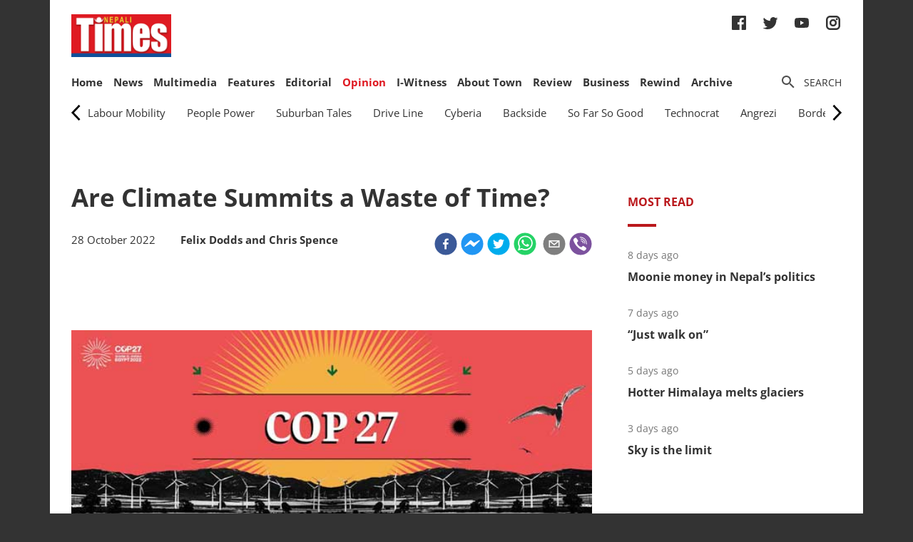

--- FILE ---
content_type: text/html; charset=utf-8
request_url: https://nepalitimes.com/opinion/comment/are-climate-summits-a-waste-of-time
body_size: 36041
content:
<!DOCTYPE html><html><head><meta charSet="utf-8"/><meta name="viewport" content="initial-scale=1.0, width=device-width"/><title>Are Climate Summits a Waste of Time? | Nepali Times</title><meta name="description" content=""/><meta property="og:title" content="Are Climate Summits a Waste of Time?"/><meta property="og:type" content="article"/><meta property="og:url" content="https://nepalitimes.com/opinion/comment/are-climate-summits-a-waste-of-time"/><meta property="og:description" content=""/><meta property="article:published_time" content="2022-10-28 07:48:18"/><meta property="og:locale" content="en"/><meta property="article:section" content="Comment"/><meta name="author" content="Nepali Times"/><meta itemProp="name" content="Are Climate Summits a Waste of Time?"/><meta name="twitter:widgets:theme" content="light"/><meta name="twitter:widgets:link-color" content="#98b96a"/><meta name="twitter:widgets:border-color" content="#98b96a"/><meta name="twitter:card" content="summary_large_image"/><meta name="twitter:site" content="@sourcefabric"/><meta name="twitter:creator" content="@sourcefabric"/><meta name="twitter:title" content="Are Climate Summits a Waste of Time?"/><meta name="twitter:description" content=""/><meta property="og:image" content="https://publisher-publish.s3.eu-central-1.amazonaws.com/pb-nepalitimes/swp/asv65r/media/2022111414114_63723d429c7e80680e0c9665jpeg.jpg"/><meta property="og:image:height" content="231"/><meta property="og:image:width" content="624"/><meta name="twitter:image" content="https://publisher-publish.s3.eu-central-1.amazonaws.com/pb-nepalitimes/swp/asv65r/media/2022111414114_63723d429c7e80680e0c9665jpeg.jpg"/><meta name="next-head-count" content="25"/><meta charSet="utf-8"/><meta http-equiv="Content-Type" content="text/html; charset=UTF-8"/><meta http-equiv="X-UA-Compatible" content="IE=edge,chrome=1"/><link rel="manifest" href="/manifest.json"/><meta name="mobile-web-app-capable" content="yes"/><meta name="apple-mobile-web-app-capable" content="yes"/><meta name="application-name" content="Nepali Times"/><meta name="apple-mobile-web-app-title" content="Nepali Times"/><meta name="google-site-verification" content="q7OhauCeH5kNFBR_QS-uh-LkrIJqyyAnAORu9opsz7I"/><meta name="msapplication-starturl" content="/"/><meta name="theme-color" content="#000000"/><link rel="icon" href="/favicon.ico"/><link rel="apple-touch-icon" sizes="180x180" href="/apple-icon-180x180.png"/><meta name="robots" content="index,follow"/><script src="https://cdn.onesignal.com/sdks/OneSignalSDK.js" async=""></script><script>window.OneSignal = window.OneSignal || []; OneSignal.push(function() { OneSignal.init({ appId: "b8c99dc7-d940-4489-b443-6e67be7bdf5c", safari_web_id: "web.onesignal.auto.1f7edc6b-077e-4a04-b244-6d0a0c671761",
     allowLocalhostAsSecureOrigin: true,
      notifyButton: {
        enable: true,
      }, }); });</script><script src="https://securepubads.g.doubleclick.net/tag/js/gpt.js" async=""></script><script>window.googletag = window.googletag || {}; window.googletag.cmd = window.googletag.cmd || [];</script><script id="google-analytics" strategy="afterInteractive">
                      (function(w,d,s,l,i){w[l]=w[l]||[];w[l].push({'gtm.start':
                      new Date().getTime(),event:'gtm.js'});var f=d.getElementsByTagName(s)[0],
                      j=d.createElement(s),dl=l!='dataLayer'?'&l='+l:'';j.async=true;j.src=
                      'https://www.googletagmanager.com/gtm.js?id='+i+dl;f.parentNode.insertBefore(j,f);
                      })(window,document,'script','dataLayer','GTM-PZXFTRW');
                    </script><script id="google-analytics" strategy="afterInteractive">
                      window.addEventListener('beforeinstallprompt', function() {dataLayer.push({event: 'pwaInstalled',});
                      window.addEventListener('nepalitimesAndroidAInstalled', function() {dataLayer.push({event: 'nepalitimesAndroidAInstalled',});
                    </script><link rel="amphtml" href="/opinion/comment/are-climate-summits-a-waste-of-time?amp=1"/><link rel="preload" href="/_next/static/css/7b35c9412c8fd880.css" as="style"/><link rel="stylesheet" href="/_next/static/css/7b35c9412c8fd880.css" data-n-g=""/><link rel="preload" href="/_next/static/css/34530086db7724ba.css" as="style"/><link rel="stylesheet" href="/_next/static/css/34530086db7724ba.css" data-n-p=""/><noscript data-n-css=""></noscript><script defer="" nomodule="" src="/_next/static/chunks/polyfills-c67a75d1b6f99dc8.js"></script><script src="/_next/static/chunks/webpack-7d8ca486d315fa14.js" defer=""></script><script src="/_next/static/chunks/framework-5f4595e5518b5600.js" defer=""></script><script src="/_next/static/chunks/main-5c3618da0f296ad0.js" defer=""></script><script src="/_next/static/chunks/pages/_app-745b17d12e9a27df.js" defer=""></script><script src="/_next/static/chunks/05d954cf-53d6f5e5ab913232.js" defer=""></script><script src="/_next/static/chunks/53-bde5ed6d2fae8200.js" defer=""></script><script src="/_next/static/chunks/282-98db8b41ed0dc704.js" defer=""></script><script src="/_next/static/chunks/669-4fcdc9d706c1aa2a.js" defer=""></script><script src="/_next/static/chunks/986-c809480f32506c6d.js" defer=""></script><script src="/_next/static/chunks/239-6fdf0d9b7534b3e0.js" defer=""></script><script src="/_next/static/chunks/751-50beec46ce15c788.js" defer=""></script><script src="/_next/static/chunks/267-ea9bdc587b2bccdf.js" defer=""></script><script src="/_next/static/chunks/576-746f0533f713aa4c.js" defer=""></script><script src="/_next/static/chunks/626-99427b03271a8fea.js" defer=""></script><script src="/_next/static/chunks/pages/%5B...slug%5D-91eb236aa9b20b8b.js" defer=""></script><script src="/_next/static/UtoQxfmedoVyJIw5wV4T7/_buildManifest.js" defer=""></script><script src="/_next/static/UtoQxfmedoVyJIw5wV4T7/_ssgManifest.js" defer=""></script><style data-styled="" data-styled-version="5.3.11"></style><style id="jss-server-side"></style></head><body><div id="fb-root"></div><div id="__next" data-reactroot=""><div class="container"><div class="Toastify"></div><div><header class="head"><div class="head__top"></div><div class="head__middle"><span><a class="head__logo"><img src="/img/logo.png" width="164" alt=""/></a></span><div class="head__social"><ul class="links links--icon"><li><a href="https://www.facebook.com/nepalitimes" target="_BLANK"><img src="/img/social-fb.svg" alt=""/></a></li><li><a href="https://twitter.com/NepaliTimes" target="_BLANK"><img src="/img/social-tw.svg" alt=""/></a></li><li><a href="https://www.youtube.com/c/NepaliTimesVideo" target="_BLANK"><img src="/img/social-yt.svg" alt=""/></a></li><li><a href="https://www.instagram.com/nepalitimes/" target="_BLANK"><img src="/img/social-ig.svg" alt=""/></a></li></ul></div></div><div class="head__bottom"><div class="onScrollNavbar"><div class="navContainerWrap"><div class="navContainer"><div class="navContent"><nav class="nav"><a class="onScrollNavbar__logo" href="/"><img src="/img/logo-small.svg" width="40" alt=""/></a><ul><li><a class="" href="/">Home</a></li><li><a class="" href="/news">News</a></li><li><a class="" href="/multimedia">Multimedia</a></li><li><a class="" href="/here-now">Features</a></li><li><a class="" href="/editorial">Editorial</a></li><li><a class="active" href="/opinion">Opinion</a></li><li><a class="" href="/iwitness">I-Witness</a></li><li><a class="" href="/about-town">About Town</a></li><li><a class="" href="/review">Review</a></li><li><a class="" href="/business">Business</a></li><li><a class="" href="/Rewind">Rewind</a></li><li><a class="" href="https://archive.nepalitimes.com/issue_archive/list/2018">Archive</a></li></ul></nav></div></div></div></div><div class="navContainerWrap"><div class="navContainer"><div class="navContent"><nav class="nav"><span class="nav__ham"></span><ul data-cy="navigation" class="nav__head  "><li><a class="" href="/">Home</a></li><li><a class="" href="/news">News</a></li><li><a class="" href="/multimedia">Multimedia</a></li><li><a class="" href="/here-now">Features</a></li><li><a class="" href="/editorial">Editorial</a></li><li><a class="active" href="/opinion">Opinion</a></li><li><a class="" href="/iwitness">I-Witness</a></li><li><a class="" href="/about-town">About Town</a></li><li><a class="" href="/review">Review</a></li><li><a class="" href="/business">Business</a></li><li><a class="" href="/Rewind">Rewind</a></li><li><a class="" href="https://archive.nepalitimes.com/issue_archive/list/2018">Archive</a></li></ul></nav></div></div></div><nav><ul class="links links--icon"><li><a style="cursor:pointer"><img src="/img/icon-search.svg" alt=""/><span>Search</span></a></li></ul></nav></div></header></div><main class="main"><div style="opacity:0"><nav class="submenu filters"><div class="horizontal-menu" style="align-items:center;display:flex;user-select:none"><div class="scroll-menu-arrow scroll-menu-arrow--disabled"><div style="height:26px;width:13px"><svg xmlns="http://www.w3.org/2000/svg" viewBox="0 0 551 1024"><path d="M445.44 38.183L-2.53 512l447.97 473.817 85.857-81.173-409.6-433.23v81.172l409.6-433.23L445.44 38.18z"></path></svg></div></div><div class="menu-wrapper" style="overflow:hidden;user-select:none"><div class="menu-wrapper--inner" style="transform:translate3d(0px, 0, 0);transition:transform 0s;white-space:nowrap;text-align:left"><div class="menu-item-wrapper " style="display:inline-block" tabindex="0" role="button"><span class="filter"><a class="" href="/opinion/labour-mobility">Labour Mobility</a></span></div><div class="menu-item-wrapper " style="display:inline-block" tabindex="0" role="button"><span class="filter"><a class="" href="/opinion/people-power">People Power</a></span></div><div class="menu-item-wrapper " style="display:inline-block" tabindex="0" role="button"><span class="filter"><a class="" href="/opinion/suburban-tales">Suburban Tales</a></span></div><div class="menu-item-wrapper " style="display:inline-block" tabindex="0" role="button"><span class="filter"><a class="" href="/opinion/drive-line">Drive Line</a></span></div><div class="menu-item-wrapper " style="display:inline-block" tabindex="0" role="button"><span class="filter"><a class="" href="/opinion/cyberia">Cyberia</a></span></div><div class="menu-item-wrapper " style="display:inline-block" tabindex="0" role="button"><span class="filter"><a class="" href="/opinion/backside">Backside</a></span></div><div class="menu-item-wrapper " style="display:inline-block" tabindex="0" role="button"><span class="filter"><a class="" href="/opinion/so-far-so-good">So Far So Good</a></span></div><div class="menu-item-wrapper " style="display:inline-block" tabindex="0" role="button"><span class="filter"><a class="" href="/opinion/technocrat">Technocrat</a></span></div><div class="menu-item-wrapper " style="display:inline-block" tabindex="0" role="button"><span class="filter"><a class="" href="/opinion/angrezi">Angrezi</a></span></div><div class="menu-item-wrapper " style="display:inline-block" tabindex="0" role="button"><span class="filter"><a class="" href="/opinion/borderlines">Borderlines</a></span></div><div class="menu-item-wrapper " style="display:inline-block" tabindex="0" role="button"><span class="filter"><a class="" href="/opinion/lightroom-conversation">Lightroom Conversation</a></span></div><div class="menu-item-wrapper " style="display:inline-block" tabindex="0" role="button"><span class="filter"><a class="" href="/opinion/12-full-opinion">1/2 Full</a></span></div><div class="menu-item-wrapper " style="display:inline-block" tabindex="0" role="button"><span class="filter"><a class="" href="/opinion/for-arts-sake">For Art&#x27;s Sake</a></span></div><div class="menu-item-wrapper " style="display:inline-block" tabindex="0" role="button"><span class="filter"><a class="" href="/opinion/to-the-point">To the Point</a></span></div><div class="menu-item-wrapper " style="display:inline-block" tabindex="0" role="button"><span class="filter"><a class="" href="/opinion/somewhere-else">Somewhere else</a></span></div><div class="menu-item-wrapper " style="display:inline-block" tabindex="0" role="button"><span class="filter"><a class="" href="/opinion/history-of-disease">History of Disease</a></span></div><div class="menu-item-wrapper " style="display:inline-block" tabindex="0" role="button"><span class="filter"><a class="" href="/opinion/dhanvantari">Dhanvantari</a></span></div></div></div><div class="scroll-menu-arrow "><div style="height:26px;width:13px"><svg xmlns="http://www.w3.org/2000/svg" viewBox="0 0 551 1024"><path d="M105.56 985.817L553.53 512 105.56 38.183l-85.857 81.173 409.6 433.23v-81.172l-409.6 433.23 85.856 81.174z"></path></svg></div></div></div></nav><div class="ad marginBottom20 ad--center"><div id="div-gpt-ad-1624360268531-0"></div></div><div class="mainCols article"><div class="main--left"><div style="position:fixed;top:0;left:0;right:0;height:4px;z-index:999"><div style="height:4px;background:#f45555;width:0%"></div></div><article class="article__full"><h1 class="article__headline">Are Climate Summits a Waste of Time?</h1><p class="article__lead"></p><div class="article__info"><div class="article__meta"><time class="article__time" dateTime="2022-10-28 07:48:18">28 October 2022</time><div style="display:inline;margin-left:1em"><span class="article__author"><span>Felix Dodds and Chris Spence</span></span></div></div><div class="article__social"><div class="article__social__item"><button aria-label="facebook" class="react-share__ShareButton article__social__item__share-btn" style="background-color:transparent;border:none;padding:0;font:inherit;color:inherit;cursor:pointer"><svg viewBox="0 0 64 64" width="32" height="32"><circle cx="32" cy="32" r="31" fill="#3b5998"></circle><path d="M34.1,47V33.3h4.6l0.7-5.3h-5.3v-3.4c0-1.5,0.4-2.6,2.6-2.6l2.8,0v-4.8c-0.5-0.1-2.2-0.2-4.1-0.2 c-4.1,0-6.9,2.5-6.9,7V28H24v5.3h4.6V47H34.1z" fill="white"></path></svg></button><div><span class="react-share__ShareCount article__social__item__share-count" url="https://nepalitimes.com/opinion/comment/are-climate-summits-a-waste-of-time">0</span></div></div><div class="article__social__item"><button aria-label="facebookmessenger" class="react-share__ShareButton article__social__item__share-btn" style="background-color:transparent;border:none;padding:0;font:inherit;color:inherit;cursor:pointer"><svg viewBox="0 0 64 64" width="32" height="32"><circle cx="32" cy="32" r="31" fill="#2196F3"></circle><path d="M 53.066406 21.871094 C 52.667969 21.339844 51.941406 21.179688 51.359375 21.496094 L 37.492188 29.058594 L 28.867188 21.660156 C 28.339844 21.207031 27.550781 21.238281 27.054688 21.730469 L 11.058594 37.726562 C 10.539062 38.25 10.542969 39.09375 11.0625 39.613281 C 11.480469 40.027344 12.121094 40.121094 12.640625 39.839844 L 26.503906 32.28125 L 35.136719 39.679688 C 35.667969 40.132812 36.457031 40.101562 36.949219 39.609375 L 52.949219 23.613281 C 53.414062 23.140625 53.464844 22.398438 53.066406 21.871094 Z M 53.066406 21.871094" fill="white"></path></svg></button></div><div class="article__social__item"><button aria-label="twitter" class="react-share__ShareButton article__social__item__share-btn" style="background-color:transparent;border:none;padding:0;font:inherit;color:inherit;cursor:pointer"><svg viewBox="0 0 64 64" width="32" height="32"><circle cx="32" cy="32" r="31" fill="#00aced"></circle><path d="M48,22.1c-1.2,0.5-2.4,0.9-3.8,1c1.4-0.8,2.4-2.1,2.9-3.6c-1.3,0.8-2.7,1.3-4.2,1.6 C41.7,19.8,40,19,38.2,19c-3.6,0-6.6,2.9-6.6,6.6c0,0.5,0.1,1,0.2,1.5c-5.5-0.3-10.3-2.9-13.5-6.9c-0.6,1-0.9,2.1-0.9,3.3 c0,2.3,1.2,4.3,2.9,5.5c-1.1,0-2.1-0.3-3-0.8c0,0,0,0.1,0,0.1c0,3.2,2.3,5.8,5.3,6.4c-0.6,0.1-1.1,0.2-1.7,0.2c-0.4,0-0.8,0-1.2-0.1 c0.8,2.6,3.3,4.5,6.1,4.6c-2.2,1.8-5.1,2.8-8.2,2.8c-0.5,0-1.1,0-1.6-0.1c2.9,1.9,6.4,2.9,10.1,2.9c12.1,0,18.7-10,18.7-18.7 c0-0.3,0-0.6,0-0.8C46,24.5,47.1,23.4,48,22.1z" fill="white"></path></svg></button></div><div class="article__social__item"><button aria-label="whatsapp" class="react-share__ShareButton article__social__item__share-btn" style="background-color:transparent;border:none;padding:0;font:inherit;color:inherit;cursor:pointer"><svg viewBox="0 0 64 64" width="32" height="32"><circle cx="32" cy="32" r="31" fill="#25D366"></circle><path d="m42.32286,33.93287c-0.5178,-0.2589 -3.04726,-1.49644 -3.52105,-1.66732c-0.4712,-0.17346 -0.81554,-0.2589 -1.15987,0.2589c-0.34175,0.51004 -1.33075,1.66474 -1.63108,2.00648c-0.30032,0.33658 -0.60064,0.36247 -1.11327,0.12945c-0.5178,-0.2589 -2.17994,-0.80259 -4.14759,-2.56312c-1.53269,-1.37217 -2.56312,-3.05503 -2.86603,-3.57283c-0.30033,-0.5178 -0.03366,-0.80259 0.22524,-1.06149c0.23301,-0.23301 0.5178,-0.59547 0.7767,-0.90616c0.25372,-0.31068 0.33657,-0.5178 0.51262,-0.85437c0.17088,-0.36246 0.08544,-0.64725 -0.04402,-0.90615c-0.12945,-0.2589 -1.15987,-2.79613 -1.58964,-3.80584c-0.41424,-1.00971 -0.84142,-0.88027 -1.15987,-0.88027c-0.29773,-0.02588 -0.64208,-0.02588 -0.98382,-0.02588c-0.34693,0 -0.90616,0.12945 -1.37736,0.62136c-0.4712,0.5178 -1.80194,1.76053 -1.80194,4.27186c0,2.51134 1.84596,4.945 2.10227,5.30747c0.2589,0.33657 3.63497,5.51458 8.80262,7.74113c1.23237,0.5178 2.1903,0.82848 2.94111,1.08738c1.23237,0.38836 2.35599,0.33657 3.24402,0.20712c0.99159,-0.15534 3.04985,-1.24272 3.47963,-2.45956c0.44013,-1.21683 0.44013,-2.22654 0.31068,-2.45955c-0.12945,-0.23301 -0.46601,-0.36247 -0.98382,-0.59548m-9.40068,12.84407l-0.02589,0c-3.05503,0 -6.08417,-0.82849 -8.72495,-2.38189l-0.62136,-0.37023l-6.47252,1.68286l1.73463,-6.29129l-0.41424,-0.64725c-1.70875,-2.71846 -2.6149,-5.85116 -2.6149,-9.07706c0,-9.39809 7.68934,-17.06155 17.15993,-17.06155c4.58253,0 8.88029,1.78642 12.11655,5.02268c3.23625,3.21036 5.02267,7.50812 5.02267,12.06476c-0.0078,9.3981 -7.69712,17.06155 -17.14699,17.06155m14.58906,-31.58846c-3.93529,-3.80584 -9.1133,-5.95471 -14.62789,-5.95471c-11.36055,0 -20.60848,9.2065 -20.61625,20.52564c0,3.61684 0.94757,7.14565 2.75211,10.26282l-2.92557,10.63564l10.93337,-2.85309c3.0136,1.63108 6.4052,2.4958 9.85634,2.49839l0.01037,0c11.36574,0 20.61884,-9.2091 20.62403,-20.53082c0,-5.48093 -2.14111,-10.64081 -6.03239,-14.51915" fill="white"></path></svg></button><div class="article__social__item__share-count"> </div></div><div class="article__social__item"><button aria-label="email" class="react-share__ShareButton article__social__item__share-btn" style="background-color:transparent;border:none;padding:0;font:inherit;color:inherit;cursor:pointer"><svg viewBox="0 0 64 64" width="32" height="32"><circle cx="32" cy="32" r="31" fill="#7f7f7f"></circle><path d="M17,22v20h30V22H17z M41.1,25L32,32.1L22.9,25H41.1z M20,39V26.6l12,9.3l12-9.3V39H20z" fill="white"></path></svg></button></div><div class="article__social__item"><button aria-label="viber" class="react-share__ShareButton article__social__item__share-btn" style="background-color:transparent;border:none;padding:0;font:inherit;color:inherit;cursor:pointer"><svg viewBox="0 0 64 64" width="32" height="32"><circle cx="32" cy="32" r="31" fill="#7C529E"></circle><path d="m31.0,12.3c9.0,0.2 16.4,6.2 18.0,15.2c0.2,1.5 0.3,3.0 0.4,4.6a1.0,1.0 0 0 1 -0.8,1.2l-0.1,0a1.1,1.1 0 0 1 -1.0,-1.2l0,0c-0.0,-1.2 -0.1,-2.5 -0.3,-3.8a16.1,16.1 0 0 0 -13.0,-13.5c-1.0,-0.1 -2.0,-0.2 -3.0,-0.3c-0.6,-0.0 -1.4,-0.1 -1.6,-0.8a1.1,1.1 0 0 1 0.9,-1.2l0.6,0l0.0,-0.0zm10.6,39.2a19.9,19.9 0 0 1 -2.1,-0.6c-6.9,-2.9 -13.2,-6.6 -18.3,-12.2a47.5,47.5 0 0 1 -7.0,-10.7c-0.8,-1.8 -1.6,-3.7 -2.4,-5.6c-0.6,-1.7 0.3,-3.4 1.4,-4.7a11.3,11.3 0 0 1 3.7,-2.8a2.4,2.4 0 0 1 3.0,0.7a39.0,39.0 0 0 1 4.7,6.5a3.1,3.1 0 0 1 -0.8,4.2c-0.3,0.2 -0.6,0.5 -1.0,0.8a3.3,3.3 0 0 0 -0.7,0.7a2.1,2.1 0 0 0 -0.1,1.9c1.7,4.9 4.7,8.7 9.7,10.8a5.0,5.0 0 0 0 2.5,0.6c1.5,-0.1 2.0,-1.8 3.1,-2.7a2.9,2.9 0 0 1 3.5,-0.1c1.1,0.7 2.2,1.4 3.3,2.2a37.8,37.8 0 0 1 3.1,2.4a2.4,2.4 0 0 1 0.7,3.0a10.4,10.4 0 0 1 -4.4,4.8a10.8,10.8 0 0 1 -1.9,0.6c-0.7,-0.2 0.6,-0.2 0,0l0.0,0l0,-0.0zm3.1,-21.4a4.2,4.2 0 0 1 -0.0,0.6a1.0,1.0 0 0 1 -1.9,0.1a2.7,2.7 0 0 1 -0.1,-0.8a10.9,10.9 0 0 0 -1.4,-5.5a10.2,10.2 0 0 0 -4.2,-4.0a12.3,12.3 0 0 0 -3.4,-1.0c-0.5,-0.0 -1.0,-0.1 -1.5,-0.2a0.9,0.9 0 0 1 -0.9,-1.0l0,-0.1a0.9,0.9 0 0 1 0.9,-0.9l0.1,0a14.1,14.1 0 0 1 5.9,1.5a11.9,11.9 0 0 1 6.5,9.3c0,0.1 0.0,0.3 0.0,0.5c0,0.4 0.0,0.9 0.0,1.5l0,0l0.0,0.0zm-5.6,-0.2a1.1,1.1 0 0 1 -1.2,-0.9l0,-0.1a11.3,11.3 0 0 0 -0.2,-1.4a4.0,4.0 0 0 0 -1.5,-2.3a3.9,3.9 0 0 0 -1.2,-0.5c-0.5,-0.1 -1.1,-0.1 -1.6,-0.2a1.0,1.0 0 0 1 -0.8,-1.1l0,0l0,0a1.0,1.0 0 0 1 1.1,-0.8c3.4,0.2 6.0,2.0 6.3,6.2a2.8,2.8 0 0 1 0,0.8a0.8,0.8 0 0 1 -0.8,0.7l0,0l0.0,-0.0z" fill="white"></path></svg></button></div></div></div><div class="ad marginTop20 marginBottom20 ad--center"><div id="div-gpt-ad-1688114862976-0"></div></div><div class="adsGroup adsGroup--spaceBetween"><div class="ad marginBottom20"><div id="div-gpt-ad-1624361432555-0"></div></div><div class="ad marginBottom20"><div id="div-gpt-ad-1624362147933-0"></div></div><div class="ad marginBottom20"><div id="div-gpt-ad-1624362341555-0"></div></div><div class="ad marginBottom20"><div id="div-gpt-ad-1624362521295-0"></div></div></div><div class="article__text" data-cy="articleBody"><p></p><figure><img src="https://superdesk-pro-c.s3.amazonaws.com/sd-nepalitimes/2022111414114/63723d429c7e80680e0c9665jpeg.jpg" alt="" width="624" height="231"><figcaption>Photo: UNITED NATIONS</figcaption></figure><p></p><p>Next month, the latest annual United Nations climate extravaganza, COP27, will take place in Sharm el-Sheikh, Egypt. Last year it was in&nbsp;<a href="https://www.nepalitimes.com/banner/copout-at-cop26/" target="_blank" rel="noopener noreferrer">Glasgow</a>. Next year it will be held in <i>(drum roll please)</i> … Dubai!</p><p>These big climate events have been around a long time. Since 1995, there has been a climate COP (short for “Conference of the Parties”) every year except 2020, when it was postponed due to the&nbsp;<a href="https://www.nepalitimes.com/banner/the-real-cost-of-nepals-second-wave/" target="_blank" rel="noopener noreferrer">Covid pandemic</a>.&nbsp;Over the years, the COP roadshow has traveled far and wide. From Berlin to Buenos Aires, Kyoto to Cancun, and Bali to Marrakesh, the COPs have criss-crossed the globe with the aim of finessing new agreements to see off the specter of climate change.</p><p>These annual summits generate a lot of interest. The&nbsp;<a href="https://www.nepalitimes.com/editorial/good-cop-bad-cop/" target="_blank" rel="noopener noreferrer">most recent in Glasgow</a>&nbsp;attracted tens of thousands of participants. World leaders and celebrities often jet in and join the throng, while the global media reports every move in the corridors of power and concerned citizens protest outside. And yet the COPs are only the tip of the proverbial iceberg when it comes to UN-sponsored climate meetings.</p><p>If you add the several preparatory meetings in the lead-up to the COPs, plus a host of workshops and other events by various expert technical groups, you’re easily looking at several dozen gatherings every year.</p><p>Each event is supposed to help us move the needle on climate change, keeping our&nbsp;<a href="https://www.nepalitimes.com/banner/a-terrifying-assessment-of-himalayan-melting/" target="_blank" rel="noopener noreferrer">warming world within the 1.5</a>°<a style="letter-spacing: 0.01em;" href="https://www.nepalitimes.com/banner/a-terrifying-assessment-of-himalayan-melting/" target="_blank" rel="noopener noreferrer">Celsius threshold</a>&nbsp;beyond which we face potentially catastrophic consequences. But what, exactly, do all of these many meetings accomplish? Are they really worth all this time and effort?</p><p>There are plenty of arguments against letting the climate circus continue its endless circuit. For a start, science tells us that in spite of all the many meetings held, we’re still on a dangerous path. Groups like <a style="letter-spacing: 0.01em;" href="https://climateactiontracker.org/">Carbon Action Tracker</a> estimate that we’re currently on track for somewhere between 1.8-2.7°C, with the lower number representing their most optimistic—and least likely—scenario. This is clearly well above where we need to be.</p><p>Another common complaint is that&nbsp;<a href="https://www.nepalitimes.com/latest/think-globally-in-glasgow-and-act-locally/" target="_blank" rel="noopener noreferrer">UN climate COPs</a>&nbsp;are mostly just talking shops; in Greta Thunberg’s words, too much “blah, blah, blah” and not enough action. For all the millions, even billions, of words uttered at these events, they can often end in acrimony with little of substance agreed. Surely, the money used to hold these summits could be better spent on something else?</p><p>Even when agreement is reached, say the critics, there is no guarantee governments and other stakeholders will keep their pledges. History is littered with&nbsp;<a href="https://www.nepalitimes.com/latest/nepals-greenwashing-in-glasgow/" target="_blank" rel="noopener noreferrer">broken promises and diplomatic treaties</a>&nbsp;that aren’t worth the paper they’re written on.</p><p>These arguments are all credible and we don’t disagree with any of them. But here’s the thing. For all their weaknesses and flaws, these summits actually matter a lot.</p><p>First, the United Nations climate process has definitely moved the needle when it comes to our response to&nbsp;<a href="https://www.nepalitimes.com/banner/climate-change-is-a-disaster-in-the-nepal-himalaya/" target="_blank" rel="noopener noreferrer">climate change</a>.&nbsp;When the UN climate treaty was first signed in 1992, it triggered a wave of national laws, policies, and regulations that have rippled out across every country on earth. This process has started to shift almost every aspect of our modern economic system away from 200 years of reliance on fossil fuels.</p><p>Take our global energy systems, for instance. From being a niche market in the 1990s that could not compete on cost with coal, oil and gas-generated electricity, in 2020&nbsp;<a href="https://www.nepalitimes.com/opinion/the-roof-is-the-limit/" target="_blank" rel="noopener noreferrer">solar power</a>&nbsp;became the cheapest source of electricity in history. The technology behind both solar and wind have moved on in leaps and bounds since the 1990s, thanks in large part to the flow-on effects of international lawmaking.</p><p>The much-maligned Kyoto Protocol of 1997, now largely superseded by the 2015 Paris Agreement, brought the private sector firmly into the equation, launching carbon markets and spurring private sector investment that has begun to reshape our global economy away from its reliance on fossil fuels.</p><p>From&nbsp;<a href="https://www.nepalitimes.com/latest/nepal-goes-electric-but-conditions-apply/" target="_blank" rel="noopener noreferrer">electric vehicles</a>&nbsp;to power generation to building design, the number of changes catalyzed by our international work on climate change are too many too list. Probably the best metric for judging the UN climate summits, however, is their impact on long-term global warming.</p><p>In recent years, projections for the expected long-term warming have fallen from as much as 4-6<b style="letter-spacing: normal; caret-color: #202124; color: #202124; font-family: arial, sans-serif;">°</b>C before the Paris Agreement was inked, to around 1.8-2.7<b style="letter-spacing: normal; caret-color: #202124; color: #202124; font-family: arial, sans-serif;">°</b>C now, assuming we implement pledges made at UN summits. And while anything above 1.5<b style="letter-spacing: normal; caret-color: #202124; color: #202124; font-family: arial, sans-serif;">°</b>C is still very, very bad and the need for more action remains urgent, it’s not as unimaginably catastrophic as those higher numbers would be.</p><p>That’s not to say the UN climate process can’t be improved. Some people would like to see them shrunk back to their size in the early days, when just a couple of thousand people—key negotiators and a smaller number of other stakeholders—met in person. This, they say, would render it more manageable,&nbsp;<a href="https://www.nepalitimes.com/here-now/the-carbon-footprint-of-nepals-tourism/" target="_blank" rel="noopener noreferrer">reduce the carbon footprint</a>,&nbsp;and make it less of a “circus.”</p><p>There are arguments on both sides here. While on the one hand it is true that arguably only a few hundred diplomats could handle the haggling over the official UN documents under negotiation, it is worth noting the impact those other participants can have.</p><p>For a start, many new pledges and promises are emerging on the sidelines of the official negotiations; “coalitions of the willing” wishing to make progress in specific sectors like, say, green investment, electric vehicles, reducing methane emissions or halting deforestation.</p><p>These alliances of governments, private companies and other stakeholders are able to make advances in specific sectors where the official UN negotiations—which require consensus among more than 190 governments—cannot. The groups involved in such coalitions choose to network, negotiate, and announce their plans during the COPs because of the public interest in these events.</p><p>Attend just one of these COPs and you will soon notice how many connections are made, partnerships are formed, and ideas generated, by participants <i>not</i> involved in the formal UN business of treatymaking. The benefits of these meetings and collaborations are hard to measure, but certainly considerable.</p><p>UN negotiations can often feel glacial. With the scientific community—and the daily news of&nbsp;<a href="https://www.nepalitimes.com/here-now/north-indian-heat-wave-hits-nepal/" target="_blank" rel="noopener noreferrer">extreme weather events</a>&nbsp;around the world—reminding us of the need for urgency, it can feel like the discussions are going far too slowly. Obviously, there is much more to be done in a short space of time given that we are still hurtling towards some pretty frightening outcomes without more progress. Still, the UN process has made a difference and started to move the needle, even if is not yet happening fast enough.</p><p>And what are the alternatives? No single country or private entity stands a chance of dealing with this threat alone. Neither Amazon nor Google can conjure up an online answer to this type of problem. The US or China can’t “go it alone” and no coalition of governments has been able to deliver what’s needed. It is clear, therefore, that a multilateral, global process involving all governments and stakeholders presents our&nbsp;<a href="https://www.nepalitimes.com/banner/unthinkable-in-the-current-climate/" target="_blank" rel="noopener noreferrer">only chance of containing such a global threat</a>.</p><p>Winston Churchill once described democracy as the worst form of government except for all the others. The same applies to multilateralism and climate change. It is flawed, frustrating and at times agonizingly slow. But it is still without doubt our last best hope of success.</p><p>So what needs to happen at COP27 in Egypt? Many are describing it as the “implementation COP” where we begin to turn pledges and well-laid plans into action. There will be pressure for countries to come with bolder measures to reduce their national emissions and for wealthier nations to bring more money to the table when it comes to supporting the developing world. In particular, more support for adaptation, as well as financial help dealing with the&nbsp;<a href="https://www.nepalitimes.com/banner/climate-smarter-himalayan-infrastructure/" target="_blank" rel="noopener noreferrer">loss and damage</a>&nbsp;already wrought by climate change, will need to be addressed promptly.</p><p>We will also need to see inspired leadership. In our new book, <i>Heroes of Environmental Diplomacy</i>, we argue that dedicated and committed individuals can make a significant difference at these events. Examples from the recent past, such as the dedication of a handful of scientists and diplomats who helped create the Montreal Protocol and save the ozone layer, show that we can all play our part in turning the tide.</p><p>More recently Christiana Figueres, the former head of the UN climate office and one of the architects of the Paris Agreement, is an example of the type of leadership that will be required at the next COP. Figueres is an advocate of “stubborn optimism” and the need to blend urgency with action. We agree. Persistence, combined with a belief that there is still time to make a difference, should be our guiding light during this critical time.</p><p>Currently, the UK as hosts of COP26 still hold the climate presidency, which they will hand over officially to Egypt at the start of COP27 in November. Glasgow exceeded many insiders’ expectations, with Alok Sharma delivering a poised performance in spite of the UK’s recent domestic political turmoil. How will the incoming Egyptian presidency step up to the challenge? And how too will the <a href="http://blog.felixdodds.net/2022/08/new-head-of-unfccc-grenadas-simon-stiell.html">new UN climate chief</a>, Simon Stiell, approach this major meeting?</p><p>As we look to COP27 and beyond, we wonder who the heroes of tomorrow might be? With time running out, we need environmental champions now more than ever.</p><p><i><strong>Felix Dodds </strong>and<strong> Chris Spence</strong> have participated in UN environmental negotiations since the 1990s. They co-edited </i><a href="https://www.routledge.com/Heroes-of-Environmental-Diplomacy-Profiles-in-Courage/Dodds-Spence/p/book/9781032065441"><i>Heroes of Environmental Diplomacy: Profiles in Courage</i></a><i> (Routledge, 2022). </i></p></p></div><div class="ad marginBottom30 ad--center"><div id="div-gpt-ad-1624362939339-0"></div></div><div class="tags"><h4 class="tags__hdl">Tags</h4><ul class="tag__items"><li class="tag__item"><a href="/tag/climate-change">climate change</a></li><li class="tag__item"><a href="/tag/climate">climate</a></li><li class="tag__item"><a href="/tag/cop">COP</a></li></ul></div><div class="adsGroup adsGroup--spaceBetween"><div class="ad marginBottom20"><div id="div-gpt-ad-1624365045988-0"></div></div><div class="ad marginBottom20"><div id="div-gpt-ad-1624368302063-0"></div></div><div class="ad marginBottom20"><div id="div-gpt-ad-1624368505561-0"></div></div><div class="ad marginBottom20"><div id="div-gpt-ad-1624369000323-0"></div></div></div></article><div class="adsGroup"><div class="ad marginBottom20"><div id="div-gpt-ad-1624370674186-0"></div></div><div class="ad marginBottom20"><div id="div-gpt-ad-1624371848224-0"></div></div></div><span></span></div><div class="main--right"><div class="ad marginBottom20"><div id="div-gpt-ad-1623678396750-0"></div></div><div class="tabs marginBottom90"><ul class="tabs__nav"><li>Most read</li></ul><div class="tabs__content"><article class="briefList"><span class="briefList__kicker">8 days ago</span><h3 class="briefList__hdl"><a href="/here-now/moonie-money-in-nepal-s-politics">Moonie money in Nepal’s politics</a></h3></article><article class="briefList"><span class="briefList__kicker">7 days ago</span><h3 class="briefList__hdl"><a href="/review/just-walk-on">“Just walk on”</a></h3></article><article class="briefList"><span class="briefList__kicker">5 days ago</span><h3 class="briefList__hdl"><a href="/multimedia/hotter-himalaya-melts-glaciers">Hotter Himalaya melts glaciers</a></h3></article><article class="briefList"><span class="briefList__kicker">3 days ago</span><h3 class="briefList__hdl"><a href="/here-now/sky-is-the-limit">Sky is the limit</a></h3></article></div></div><div class="ad marginBottom20"><div id="div-gpt-ad-1645613830928-0"></div></div><div class="ad marginBottom20"><div id="div-gpt-ad-1645614651865-0"></div></div><div class="ad marginBottom20"><div id="div-gpt-ad-1645615205397-0"></div></div></div></div></div></main><footer class="footer"><div class="footer__wrap"><a href="#" class="footer__logo"><img src="/img/logo.png" alt=""/></a><div class="footer__social"><ul class="links links--icon"><li><a href="https://www.facebook.com/nepalitimes" target="_BLANK"><img src="/img/social-fb-white.svg" alt=""/></a></li><li><a href="https://twitter.com/NepaliTimes" target="_BLANK"><img src="/img/social-tw-white.svg" alt=""/></a></li><li><a href="https://www.youtube.com/c/NepaliTimesVideo" target="_BLANK"><img src="/img/social-yt-white.svg" alt=""/></a></li><li><a href="https://www.instagram.com/nepalitimes/" target="_BLANK"><img src="/img/social-ig-white.svg" alt=""/></a></li></ul></div><p>© <!-- -->2026<!-- --> Nepali Times <br/><span>All rights reserved</span></p></div><div class="footer__nav"><div class="navContainerWrap"><div class="navContainer"><div class="navContent"><nav class="nav"><span class="nav__ham"></span><ul data-cy="navigation" class="nav__head  "><li><a class="" href="https://himalmedia.com/">Himalmedia</a></li><li><a class="" href="/about">About us</a></li><li><a class="" href="/privacy">Privacy Policy</a></li><li><a class="" href="/terms">Terms of Use</a></li><li><a class="" href="/reach">Contact</a></li></ul></nav></div></div></div></div></footer></div></div><noscript><iframe src="https://www.googletagmanager.com/ns.html?id=GTM-PZXFTRW" height="0" width="0" title="googleTagManagerNoScript" style="display:none;visibility:hidden"></iframe></noscript><script id="__NEXT_DATA__" type="application/json">{"props":{"pageProps":{"dehydratedState":{"mutations":[],"queries":[{"state":{"data":{"id":5407,"body":"\u003cp\u003e\u003c/p\u003e\u003cfigure\u003e\u003cimg src=\"https://superdesk-pro-c.s3.amazonaws.com/sd-nepalitimes/2022111414114/63723d429c7e80680e0c9665jpeg.jpg\" alt=\"\" width=\"624\" height=\"231\"\u003e\u003cfigcaption\u003ePhoto: UNITED NATIONS\u003c/figcaption\u003e\u003c/figure\u003e\u003cp\u003e\u003c/p\u003e\u003cp\u003eNext month, the latest annual United Nations climate extravaganza, COP27, will take place in Sharm el-Sheikh, Egypt. Last year it was in\u0026nbsp;\u003ca href=\"https://www.nepalitimes.com/banner/copout-at-cop26/\" target=\"_blank\" rel=\"noopener noreferrer\"\u003eGlasgow\u003c/a\u003e. Next year it will be held in \u003ci\u003e(drum roll please)\u003c/i\u003e … Dubai!\u003c/p\u003e\u003cp\u003eThese big climate events have been around a long time. Since 1995, there has been a climate COP (short for “Conference of the Parties”) every year except 2020, when it was postponed due to the\u0026nbsp;\u003ca href=\"https://www.nepalitimes.com/banner/the-real-cost-of-nepals-second-wave/\" target=\"_blank\" rel=\"noopener noreferrer\"\u003eCovid pandemic\u003c/a\u003e.\u0026nbsp;Over the years, the COP roadshow has traveled far and wide. From Berlin to Buenos Aires, Kyoto to Cancun, and Bali to Marrakesh, the COPs have criss-crossed the globe with the aim of finessing new agreements to see off the specter of climate change.\u003c/p\u003e\u003cp\u003eThese annual summits generate a lot of interest. The\u0026nbsp;\u003ca href=\"https://www.nepalitimes.com/editorial/good-cop-bad-cop/\" target=\"_blank\" rel=\"noopener noreferrer\"\u003emost recent in Glasgow\u003c/a\u003e\u0026nbsp;attracted tens of thousands of participants. World leaders and celebrities often jet in and join the throng, while the global media reports every move in the corridors of power and concerned citizens protest outside. And yet the COPs are only the tip of the proverbial iceberg when it comes to UN-sponsored climate meetings.\u003c/p\u003e\u003cp\u003eIf you add the several preparatory meetings in the lead-up to the COPs, plus a host of workshops and other events by various expert technical groups, you’re easily looking at several dozen gatherings every year.\u003c/p\u003e\u003cp\u003eEach event is supposed to help us move the needle on climate change, keeping our\u0026nbsp;\u003ca href=\"https://www.nepalitimes.com/banner/a-terrifying-assessment-of-himalayan-melting/\" target=\"_blank\" rel=\"noopener noreferrer\"\u003ewarming world within the 1.5\u003c/a\u003e°\u003ca style=\"letter-spacing: 0.01em;\" href=\"https://www.nepalitimes.com/banner/a-terrifying-assessment-of-himalayan-melting/\" target=\"_blank\" rel=\"noopener noreferrer\"\u003eCelsius threshold\u003c/a\u003e\u0026nbsp;beyond which we face potentially catastrophic consequences. But what, exactly, do all of these many meetings accomplish? Are they really worth all this time and effort?\u003c/p\u003e\u003cp\u003eThere are plenty of arguments against letting the climate circus continue its endless circuit. For a start, science tells us that in spite of all the many meetings held, we’re still on a dangerous path. Groups like \u003ca style=\"letter-spacing: 0.01em;\" href=\"https://climateactiontracker.org/\"\u003eCarbon Action Tracker\u003c/a\u003e estimate that we’re currently on track for somewhere between 1.8-2.7°C, with the lower number representing their most optimistic—and least likely—scenario. This is clearly well above where we need to be.\u003c/p\u003e\u003cp\u003eAnother common complaint is that\u0026nbsp;\u003ca href=\"https://www.nepalitimes.com/latest/think-globally-in-glasgow-and-act-locally/\" target=\"_blank\" rel=\"noopener noreferrer\"\u003eUN climate COPs\u003c/a\u003e\u0026nbsp;are mostly just talking shops; in Greta Thunberg’s words, too much “blah, blah, blah” and not enough action. For all the millions, even billions, of words uttered at these events, they can often end in acrimony with little of substance agreed. Surely, the money used to hold these summits could be better spent on something else?\u003c/p\u003e\u003cp\u003eEven when agreement is reached, say the critics, there is no guarantee governments and other stakeholders will keep their pledges. History is littered with\u0026nbsp;\u003ca href=\"https://www.nepalitimes.com/latest/nepals-greenwashing-in-glasgow/\" target=\"_blank\" rel=\"noopener noreferrer\"\u003ebroken promises and diplomatic treaties\u003c/a\u003e\u0026nbsp;that aren’t worth the paper they’re written on.\u003c/p\u003e\u003cp\u003eThese arguments are all credible and we don’t disagree with any of them. But here’s the thing. For all their weaknesses and flaws, these summits actually matter a lot.\u003c/p\u003e\u003cp\u003eFirst, the United Nations climate process has definitely moved the needle when it comes to our response to\u0026nbsp;\u003ca href=\"https://www.nepalitimes.com/banner/climate-change-is-a-disaster-in-the-nepal-himalaya/\" target=\"_blank\" rel=\"noopener noreferrer\"\u003eclimate change\u003c/a\u003e.\u0026nbsp;When the UN climate treaty was first signed in 1992, it triggered a wave of national laws, policies, and regulations that have rippled out across every country on earth. This process has started to shift almost every aspect of our modern economic system away from 200 years of reliance on fossil fuels.\u003c/p\u003e\u003cp\u003eTake our global energy systems, for instance. From being a niche market in the 1990s that could not compete on cost with coal, oil and gas-generated electricity, in 2020\u0026nbsp;\u003ca href=\"https://www.nepalitimes.com/opinion/the-roof-is-the-limit/\" target=\"_blank\" rel=\"noopener noreferrer\"\u003esolar power\u003c/a\u003e\u0026nbsp;became the cheapest source of electricity in history. The technology behind both solar and wind have moved on in leaps and bounds since the 1990s, thanks in large part to the flow-on effects of international lawmaking.\u003c/p\u003e\u003cp\u003eThe much-maligned Kyoto Protocol of 1997, now largely superseded by the 2015 Paris Agreement, brought the private sector firmly into the equation, launching carbon markets and spurring private sector investment that has begun to reshape our global economy away from its reliance on fossil fuels.\u003c/p\u003e\u003cp\u003eFrom\u0026nbsp;\u003ca href=\"https://www.nepalitimes.com/latest/nepal-goes-electric-but-conditions-apply/\" target=\"_blank\" rel=\"noopener noreferrer\"\u003eelectric vehicles\u003c/a\u003e\u0026nbsp;to power generation to building design, the number of changes catalyzed by our international work on climate change are too many too list. Probably the best metric for judging the UN climate summits, however, is their impact on long-term global warming.\u003c/p\u003e\u003cp\u003eIn recent years, projections for the expected long-term warming have fallen from as much as 4-6\u003cb style=\"letter-spacing: normal; caret-color: #202124; color: #202124; font-family: arial, sans-serif;\"\u003e°\u003c/b\u003eC before the Paris Agreement was inked, to around 1.8-2.7\u003cb style=\"letter-spacing: normal; caret-color: #202124; color: #202124; font-family: arial, sans-serif;\"\u003e°\u003c/b\u003eC now, assuming we implement pledges made at UN summits. And while anything above 1.5\u003cb style=\"letter-spacing: normal; caret-color: #202124; color: #202124; font-family: arial, sans-serif;\"\u003e°\u003c/b\u003eC is still very, very bad and the need for more action remains urgent, it’s not as unimaginably catastrophic as those higher numbers would be.\u003c/p\u003e\u003cp\u003eThat’s not to say the UN climate process can’t be improved. Some people would like to see them shrunk back to their size in the early days, when just a couple of thousand people—key negotiators and a smaller number of other stakeholders—met in person. This, they say, would render it more manageable,\u0026nbsp;\u003ca href=\"https://www.nepalitimes.com/here-now/the-carbon-footprint-of-nepals-tourism/\" target=\"_blank\" rel=\"noopener noreferrer\"\u003ereduce the carbon footprint\u003c/a\u003e,\u0026nbsp;and make it less of a “circus.”\u003c/p\u003e\u003cp\u003eThere are arguments on both sides here. While on the one hand it is true that arguably only a few hundred diplomats could handle the haggling over the official UN documents under negotiation, it is worth noting the impact those other participants can have.\u003c/p\u003e\u003cp\u003eFor a start, many new pledges and promises are emerging on the sidelines of the official negotiations; “coalitions of the willing” wishing to make progress in specific sectors like, say, green investment, electric vehicles, reducing methane emissions or halting deforestation.\u003c/p\u003e\u003cp\u003eThese alliances of governments, private companies and other stakeholders are able to make advances in specific sectors where the official UN negotiations—which require consensus among more than 190 governments—cannot. The groups involved in such coalitions choose to network, negotiate, and announce their plans during the COPs because of the public interest in these events.\u003c/p\u003e\u003cp\u003eAttend just one of these COPs and you will soon notice how many connections are made, partnerships are formed, and ideas generated, by participants \u003ci\u003enot\u003c/i\u003e involved in the formal UN business of treatymaking. The benefits of these meetings and collaborations are hard to measure, but certainly considerable.\u003c/p\u003e\u003cp\u003eUN negotiations can often feel glacial. With the scientific community—and the daily news of\u0026nbsp;\u003ca href=\"https://www.nepalitimes.com/here-now/north-indian-heat-wave-hits-nepal/\" target=\"_blank\" rel=\"noopener noreferrer\"\u003eextreme weather events\u003c/a\u003e\u0026nbsp;around the world—reminding us of the need for urgency, it can feel like the discussions are going far too slowly. Obviously, there is much more to be done in a short space of time given that we are still hurtling towards some pretty frightening outcomes without more progress. Still, the UN process has made a difference and started to move the needle, even if is not yet happening fast enough.\u003c/p\u003e\u003cp\u003eAnd what are the alternatives? No single country or private entity stands a chance of dealing with this threat alone. Neither Amazon nor Google can conjure up an online answer to this type of problem. The US or China can’t “go it alone” and no coalition of governments has been able to deliver what’s needed. It is clear, therefore, that a multilateral, global process involving all governments and stakeholders presents our\u0026nbsp;\u003ca href=\"https://www.nepalitimes.com/banner/unthinkable-in-the-current-climate/\" target=\"_blank\" rel=\"noopener noreferrer\"\u003eonly chance of containing such a global threat\u003c/a\u003e.\u003c/p\u003e\u003cp\u003eWinston Churchill once described democracy as the worst form of government except for all the others. The same applies to multilateralism and climate change. It is flawed, frustrating and at times agonizingly slow. But it is still without doubt our last best hope of success.\u003c/p\u003e\u003cp\u003eSo what needs to happen at COP27 in Egypt? Many are describing it as the “implementation COP” where we begin to turn pledges and well-laid plans into action. There will be pressure for countries to come with bolder measures to reduce their national emissions and for wealthier nations to bring more money to the table when it comes to supporting the developing world. In particular, more support for adaptation, as well as financial help dealing with the\u0026nbsp;\u003ca href=\"https://www.nepalitimes.com/banner/climate-smarter-himalayan-infrastructure/\" target=\"_blank\" rel=\"noopener noreferrer\"\u003eloss and damage\u003c/a\u003e\u0026nbsp;already wrought by climate change, will need to be addressed promptly.\u003c/p\u003e\u003cp\u003eWe will also need to see inspired leadership. In our new book, \u003ci\u003eHeroes of Environmental Diplomacy\u003c/i\u003e, we argue that dedicated and committed individuals can make a significant difference at these events. Examples from the recent past, such as the dedication of a handful of scientists and diplomats who helped create the Montreal Protocol and save the ozone layer, show that we can all play our part in turning the tide.\u003c/p\u003e\u003cp\u003eMore recently Christiana Figueres, the former head of the UN climate office and one of the architects of the Paris Agreement, is an example of the type of leadership that will be required at the next COP. Figueres is an advocate of “stubborn optimism” and the need to blend urgency with action. We agree. Persistence, combined with a belief that there is still time to make a difference, should be our guiding light during this critical time.\u003c/p\u003e\u003cp\u003eCurrently, the UK as hosts of COP26 still hold the climate presidency, which they will hand over officially to Egypt at the start of COP27 in November. Glasgow exceeded many insiders’ expectations, with Alok Sharma delivering a poised performance in spite of the UK’s recent domestic political turmoil. How will the incoming Egyptian presidency step up to the challenge? And how too will the \u003ca href=\"http://blog.felixdodds.net/2022/08/new-head-of-unfccc-grenadas-simon-stiell.html\"\u003enew UN climate chief\u003c/a\u003e, Simon Stiell, approach this major meeting?\u003c/p\u003e\u003cp\u003eAs we look to COP27 and beyond, we wonder who the heroes of tomorrow might be? With time running out, we need environmental champions now more than ever.\u003c/p\u003e\u003cp\u003e\u003ci\u003e\u003cstrong\u003eFelix Dodds \u003c/strong\u003eand\u003cstrong\u003e Chris Spence\u003c/strong\u003e have participated in UN environmental negotiations since the 1990s. They co-edited \u003c/i\u003e\u003ca href=\"https://www.routledge.com/Heroes-of-Environmental-Diplomacy-Profiles-in-Courage/Dodds-Spence/p/book/9781032065441\"\u003e\u003ci\u003eHeroes of Environmental Diplomacy: Profiles in Courage\u003c/i\u003e\u003c/a\u003e\u003ci\u003e (Routledge, 2022). \u003c/i\u003e\u003c/p\u003e","comments_count":0,"lead":null,"paywall_secured":false,"published_at":"2022-10-28T07:48:18","updated_at":"2022-11-25T12:08:03","slug":"are-climate-summits-a-waste-of-time","title":"Are Climate Summits a Waste of Time?","locale":"en","swp_article_metadata":{"profile":"News","byline":"Felix Dodds and Chris Spence"},"swp_route":{"id":34,"name":"Comment","staticprefix":"/opinion/comment"},"swp_article_authors":[],"swp_article_extra":[{"embed":null,"field_name":"original_article_url","value":"https://www.nepalitimes.com/opinion/are-climate-summits-a-waste-of-time/"}],"swp_article_feature_media":{"description":" ","renditions":[{"name":"original","width":624,"height":231,"image":{"asset_id":"2022111414114_63723d429c7e80680e0c9665jpeg","file_extension":"jpg","variants":["webp"]}},{"name":"400x203","width":400,"height":203,"image":{"asset_id":"2022111414114_909dc1be44398761a25954deaa9ed54398bbb2b5566f5524dbe033f2afb8039a","file_extension":"jpg","variants":["webp"]}},{"name":"301x200","width":301,"height":200,"image":{"asset_id":"2022111414114_29d3d3337a0c9966c2b8a3ec64e571a7a617c7c90722acdd17ebcebba91fef5a","file_extension":"jpg","variants":["webp"]}}]},"swp_slideshows":[],"swp_article_keywords":[{"swp_keyword":{"name":"climate change","slug":"climate-change"}},{"swp_keyword":{"name":"climate","slug":"climate"}},{"swp_keyword":{"name":"COP","slug":"cop"}}],"swp_article_related":[],"swp_article_seo_metadata":null,"related_articles":[],"ampBody":"\u003carticle\u003e\u003cfigure\u003e\u003camp-img width=\"624\" height=\"231\" layout=\"responsive\" src=\"https://superdesk-pro-c.s3.amazonaws.com/sd-nepalitimes/2022111414114/63723d429c7e80680e0c9665jpeg.jpg\"\u003e\u003c/amp-img\u003e\u003cfigcaption\u003ePhoto: UNITED NATIONS\u003c/figcaption\u003e\u003c/figure\u003e\u003cp\u003eNext month, the latest annual United Nations climate extravaganza, COP27, will take place in Sharm el-Sheikh, Egypt. Last year it was in \u003ca href=\"https://www.nepalitimes.com/banner/copout-at-cop26/\"\u003eGlasgow\u003c/a\u003e. Next year it will be held in \u003ci\u003e(drum roll please)\u003c/i\u003e … Dubai!\u003c/p\u003e\u003cp\u003eThese big climate events have been around a long time. Since 1995, there has been a climate COP (short for “Conference of the Parties”) every year except 2020, when it was postponed due to the \u003ca href=\"https://www.nepalitimes.com/banner/the-real-cost-of-nepals-second-wave/\"\u003eCovid pandemic\u003c/a\u003e. Over the years, the COP roadshow has traveled far and wide. From Berlin to Buenos Aires, Kyoto to Cancun, and Bali to Marrakesh, the COPs have criss-crossed the globe with the aim of finessing new agreements to see off the specter of climate change.\u003c/p\u003e\u003cp\u003eThese annual summits generate a lot of interest. The \u003ca href=\"https://www.nepalitimes.com/editorial/good-cop-bad-cop/\"\u003emost recent in Glasgow\u003c/a\u003e attracted tens of thousands of participants. World leaders and celebrities often jet in and join the throng, while the global media reports every move in the corridors of power and concerned citizens protest outside. And yet the COPs are only the tip of the proverbial iceberg when it comes to UN-sponsored climate meetings.\u003c/p\u003e\u003cp\u003eIf you add the several preparatory meetings in the lead-up to the COPs, plus a host of workshops and other events by various expert technical groups, you’re easily looking at several dozen gatherings every year.\u003c/p\u003e\u003cp\u003eEach event is supposed to help us move the needle on climate change, keeping our \u003ca href=\"https://www.nepalitimes.com/banner/a-terrifying-assessment-of-himalayan-melting/\"\u003ewarming world within the 1.5\u003c/a\u003e°\u003ca href=\"https://www.nepalitimes.com/banner/a-terrifying-assessment-of-himalayan-melting/\"\u003eCelsius threshold\u003c/a\u003e beyond which we face potentially catastrophic consequences. But what, exactly, do all of these many meetings accomplish? Are they really worth all this time and effort?\u003c/p\u003e\u003cp\u003eThere are plenty of arguments against letting the climate circus continue its endless circuit. For a start, science tells us that in spite of all the many meetings held, we’re still on a dangerous path. Groups like \u003ca href=\"https://climateactiontracker.org/\"\u003eCarbon Action Tracker\u003c/a\u003e estimate that we’re currently on track for somewhere between 1.8-2.7°C, with the lower number representing their most optimistic—and least likely—scenario. This is clearly well above where we need to be.\u003c/p\u003e\u003cp\u003eAnother common complaint is that \u003ca href=\"https://www.nepalitimes.com/latest/think-globally-in-glasgow-and-act-locally/\"\u003eUN climate COPs\u003c/a\u003e are mostly just talking shops; in Greta Thunberg’s words, too much “blah, blah, blah” and not enough action. For all the millions, even billions, of words uttered at these events, they can often end in acrimony with little of substance agreed. Surely, the money used to hold these summits could be better spent on something else?\u003c/p\u003e\u003cp\u003eEven when agreement is reached, say the critics, there is no guarantee governments and other stakeholders will keep their pledges. History is littered with \u003ca href=\"https://www.nepalitimes.com/latest/nepals-greenwashing-in-glasgow/\"\u003ebroken promises and diplomatic treaties\u003c/a\u003e that aren’t worth the paper they’re written on.\u003c/p\u003e\u003cp\u003eThese arguments are all credible and we don’t disagree with any of them. But here’s the thing. For all their weaknesses and flaws, these summits actually matter a lot.\u003c/p\u003e\u003cp\u003eFirst, the United Nations climate process has definitely moved the needle when it comes to our response to \u003ca href=\"https://www.nepalitimes.com/banner/climate-change-is-a-disaster-in-the-nepal-himalaya/\"\u003eclimate change\u003c/a\u003e. When the UN climate treaty was first signed in 1992, it triggered a wave of national laws, policies, and regulations that have rippled out across every country on earth. This process has started to shift almost every aspect of our modern economic system away from 200 years of reliance on fossil fuels.\u003c/p\u003e\u003cp\u003eTake our global energy systems, for instance. From being a niche market in the 1990s that could not compete on cost with coal, oil and gas-generated electricity, in 2020 \u003ca href=\"https://www.nepalitimes.com/opinion/the-roof-is-the-limit/\"\u003esolar power\u003c/a\u003e became the cheapest source of electricity in history. The technology behind both solar and wind have moved on in leaps and bounds since the 1990s, thanks in large part to the flow-on effects of international lawmaking.\u003c/p\u003e\u003cp\u003eThe much-maligned Kyoto Protocol of 1997, now largely superseded by the 2015 Paris Agreement, brought the private sector firmly into the equation, launching carbon markets and spurring private sector investment that has begun to reshape our global economy away from its reliance on fossil fuels.\u003c/p\u003e\u003cp\u003eFrom \u003ca href=\"https://www.nepalitimes.com/latest/nepal-goes-electric-but-conditions-apply/\"\u003eelectric vehicles\u003c/a\u003e to power generation to building design, the number of changes catalyzed by our international work on climate change are too many too list. Probably the best metric for judging the UN climate summits, however, is their impact on long-term global warming.\u003c/p\u003e\u003cp\u003eIn recent years, projections for the expected long-term warming have fallen from as much as 4-6\u003cb\u003e°\u003c/b\u003eC before the Paris Agreement was inked, to around 1.8-2.7\u003cb\u003e°\u003c/b\u003eC now, assuming we implement pledges made at UN summits. And while anything above 1.5\u003cb\u003e°\u003c/b\u003eC is still very, very bad and the need for more action remains urgent, it’s not as unimaginably catastrophic as those higher numbers would be.\u003c/p\u003e\u003cp\u003eThat’s not to say the UN climate process can’t be improved. Some people would like to see them shrunk back to their size in the early days, when just a couple of thousand people—key negotiators and a smaller number of other stakeholders—met in person. This, they say, would render it more manageable, \u003ca href=\"https://www.nepalitimes.com/here-now/the-carbon-footprint-of-nepals-tourism/\"\u003ereduce the carbon footprint\u003c/a\u003e, and make it less of a “circus.”\u003c/p\u003e\u003cp\u003eThere are arguments on both sides here. While on the one hand it is true that arguably only a few hundred diplomats could handle the haggling over the official UN documents under negotiation, it is worth noting the impact those other participants can have.\u003c/p\u003e\u003cp\u003eFor a start, many new pledges and promises are emerging on the sidelines of the official negotiations; “coalitions of the willing” wishing to make progress in specific sectors like, say, green investment, electric vehicles, reducing methane emissions or halting deforestation.\u003c/p\u003e\u003cp\u003eThese alliances of governments, private companies and other stakeholders are able to make advances in specific sectors where the official UN negotiations—which require consensus among more than 190 governments—cannot. The groups involved in such coalitions choose to network, negotiate, and announce their plans during the COPs because of the public interest in these events.\u003c/p\u003e\u003cp\u003eAttend just one of these COPs and you will soon notice how many connections are made, partnerships are formed, and ideas generated, by participants \u003ci\u003enot\u003c/i\u003e involved in the formal UN business of treatymaking. The benefits of these meetings and collaborations are hard to measure, but certainly considerable.\u003c/p\u003e\u003cp\u003eUN negotiations can often feel glacial. With the scientific community—and the daily news of \u003ca href=\"https://www.nepalitimes.com/here-now/north-indian-heat-wave-hits-nepal/\"\u003eextreme weather events\u003c/a\u003e around the world—reminding us of the need for urgency, it can feel like the discussions are going far too slowly. Obviously, there is much more to be done in a short space of time given that we are still hurtling towards some pretty frightening outcomes without more progress. Still, the UN process has made a difference and started to move the needle, even if is not yet happening fast enough.\u003c/p\u003e\u003cp\u003eAnd what are the alternatives? No single country or private entity stands a chance of dealing with this threat alone. Neither Amazon nor Google can conjure up an online answer to this type of problem. The US or China can’t “go it alone” and no coalition of governments has been able to deliver what’s needed. It is clear, therefore, that a multilateral, global process involving all governments and stakeholders presents our \u003ca href=\"https://www.nepalitimes.com/banner/unthinkable-in-the-current-climate/\"\u003eonly chance of containing such a global threat\u003c/a\u003e.\u003c/p\u003e\u003cp\u003eWinston Churchill once described democracy as the worst form of government except for all the others. The same applies to multilateralism and climate change. It is flawed, frustrating and at times agonizingly slow. But it is still without doubt our last best hope of success.\u003c/p\u003e\u003cp\u003eSo what needs to happen at COP27 in Egypt? Many are describing it as the “implementation COP” where we begin to turn pledges and well-laid plans into action. There will be pressure for countries to come with bolder measures to reduce their national emissions and for wealthier nations to bring more money to the table when it comes to supporting the developing world. In particular, more support for adaptation, as well as financial help dealing with the \u003ca href=\"https://www.nepalitimes.com/banner/climate-smarter-himalayan-infrastructure/\"\u003eloss and damage\u003c/a\u003e already wrought by climate change, will need to be addressed promptly.\u003c/p\u003e\u003cp\u003eWe will also need to see inspired leadership. In our new book, \u003ci\u003eHeroes of Environmental Diplomacy\u003c/i\u003e, we argue that dedicated and committed individuals can make a significant difference at these events. Examples from the recent past, such as the dedication of a handful of scientists and diplomats who helped create the Montreal Protocol and save the ozone layer, show that we can all play our part in turning the tide.\u003c/p\u003e\u003cp\u003eMore recently Christiana Figueres, the former head of the UN climate office and one of the architects of the Paris Agreement, is an example of the type of leadership that will be required at the next COP. Figueres is an advocate of “stubborn optimism” and the need to blend urgency with action. We agree. Persistence, combined with a belief that there is still time to make a difference, should be our guiding light during this critical time.\u003c/p\u003e\u003cp\u003eCurrently, the UK as hosts of COP26 still hold the climate presidency, which they will hand over officially to Egypt at the start of COP27 in November. Glasgow exceeded many insiders’ expectations, with Alok Sharma delivering a poised performance in spite of the UK’s recent domestic political turmoil. How will the incoming Egyptian presidency step up to the challenge? And how too will the \u003ca href=\"http://blog.felixdodds.net/2022/08/new-head-of-unfccc-grenadas-simon-stiell.html\"\u003enew UN climate chief\u003c/a\u003e, Simon Stiell, approach this major meeting?\u003c/p\u003e\u003cp\u003eAs we look to COP27 and beyond, we wonder who the heroes of tomorrow might be? With time running out, we need environmental champions now more than ever.\u003c/p\u003e\u003cp\u003e\u003cb\u003e\u003ci\u003eFelix Dodds \u003c/i\u003e\u003c/b\u003e\u003ci\u003eand\u003c/i\u003e\u003cb\u003e\u003ci\u003e Chris Spence\u003c/i\u003e\u003c/b\u003e\u003ci\u003e have participated in UN environmental negotiations since the 1990s. They co-edited \u003c/i\u003e\u003ca href=\"https://www.routledge.com/Heroes-of-Environmental-Diplomacy-Profiles-in-Courage/Dodds-Spence/p/book/9781032065441\"\u003e\u003ci\u003eHeroes of Environmental Diplomacy: Profiles in Courage\u003c/i\u003e\u003c/a\u003e\u003ci\u003e (Routledge, 2022). \u003c/i\u003e\u003c/p\u003e\u003c/article\u003e"},"dataUpdateCount":1,"dataUpdatedAt":1769797047495,"error":null,"errorUpdateCount":0,"errorUpdatedAt":0,"fetchFailureCount":0,"fetchFailureReason":null,"fetchMeta":null,"isInvalidated":false,"status":"success","fetchStatus":"idle"},"queryKey":["article",5407],"queryHash":"[\"article\",5407]"},{"state":{"data":{"metadata":{"aggregate":{"totalCount":29,"currentPage":1,"perPage":4,"pagesCount":8}},"items":[{"id":9099,"comments_count":0,"lead":null,"paywall_secured":false,"published_at":"2026-01-23T03:52:20","slug":"moonie-money-in-nepal-s-politics","title":"Moonie money in Nepal’s politics","body":"\u003cp\u003eLeaked letters from Korea’s Unification Church have revealed its extensive involvement in buying political and media influence worldwide, including links to Nepal’s parties and politicians.\u003c/p\u003e \u003cp\u003eDocuments obtained by the \u003ca href=\"https://newstapa.org/eng\"\u003eKorean Centre for Investigative Journalism\u003c/a\u003e (Newstapa) and \u003ca href=\"https://dunia-asia.org/leaked-true-mother-report-exposes-unification-church-influence-in-nepal-and-north-korea-outreach/\"\u003eDunia\u003c/a\u003e contain correspondence to and from the controversial religious movement whose leader, 82-year-old \u003ca href=\"https://www.koreatimes.co.kr/southkorea/politics/20251216/explainer-who-is-han-hak-ja-true-mother-at-center-of-unification-church-scandals\"\u003eHak Ja Han\u003c/a\u003e, is currently on trial in Seoul for allegedly bribing the wife and associates of disgraced former president Yoon Suk Yeol.\u0026nbsp;\u003c/p\u003e \u003cp\u003eThe letters and direct messages referenced in the investigation mention three former prime ministers: Madhav Kumar Nepal who has now joined the Nepali Communist Party, K P Oli of the Communist Party of Nepal UML (Unified Marxist-Leninist), and former Maoist ideologue Baburam Bhattarai.\u0026nbsp;\u003c/p\u003e \u003cp\u003eThe documents detail financial support from the Unification Church (now known as Family Federation for World Peace and Unification) to Nepal Paribar Dal (Nepal Family Party) and its founder \u003ca href=\"https://reviewnepal.com/national/dhakal-reelected-as-chair-of-pariwar-dal.html\"\u003eEk Nath Dhakal,\u003c/a\u003e who is a staunch ally of the UML. On Sunday, Dhakal signed an MoU with K P Oli of the UML to cooperate in the March election and beyond.\u003c/p\u003e \u003cp\u003eThe leaked correspondence concerning Nepal spans the period between the \u003ca href=\"https://archive.nepalitimes.com/article/nation/elections-of-by-for-men,4038\"\u003efirst federal elections in 2017\u003c/a\u003e till the 2022 polls and contains emails between Dhakal and Yong Jeong Shik, Regional President for Asia of the Unification Church, with urgent requests for funds for campaigning and to support the UML.\u0026nbsp;\u003c/p\u003e \u003c!-- EMBED START Image {id: \"editor_5\"} --\u003e \u003cfigure\u003e \u003cimg src=\"https://publisher-publish.s3.eu-central-1.amazonaws.com/pb-nepalitimes/swp/asv65r/media/20260124080120_63bb0a555b9f0676b1301b7a71e9cefda7f3eb69e5fa0ff1249a1bbeec0c17bf.png\" data-media-id=\"editor_5\" data-image-id=\"20260124080120_63bb0a555b9f0676b1301b7a71e9cefda7f3eb69e5fa0ff1249a1bbeec0c17bf\" data-rendition-name=\"original\" width=\"1280\" height=\"598\" loading=\"lazy\" alt=\"Moonie money in Nepal's politics NT\"\u003e \u003c/figure\u003e \u003c!-- EMBED END Image {id: \"editor_5\"} --\u003e \u003cp\u003e‘Regarding funding, I am truly sorry, but a minimum of $500,000 is required,’ one of the messages to Yong in the report says. ‘Furthermore, as the election is scheduled for December 7th [2017], I would be very grateful if I could receive it as soon as possible. The initial $500,000 was used for overall election expenses, and the additional $500,000 is intended for campaign activities for the Family Party and supporting key leaders.’\u003c/p\u003e \u003cp\u003eIn addition, there are also letters requesting an additional $20,000 per month in ‘maintenance costs for the Nepal Family Party and preparations for the\u003ca href=\"http://nepalitimes.com/banner/nepals-parties-forge-new-pre-poll-alliances\"\u003e 2022 election\u003c/a\u003e’.\u0026nbsp;\u003c/p\u003e \u003cp\u003eAsked for a reaction to the allegations, Govinda Nath Mishra of the Nepal Paribar Party said: “This is an unnecessary smear campaign against our party. Parties doing good work are always linked to some foreign powers in Nepal to discredit them.”\u003c/p\u003e \u003cp\u003eEk Nath Dhakal has also denied that his party’s affiliation with the UML has anything to do with Unification Church donations. \u003ca href=\"https://archive.nepalitimes.com/article/nation/Korean-movement-in-Nepal,2962\"\u003eHe told Nepali Times in an interview in 2016\u003c/a\u003e: “The party has links to all faiths, as it has with the unification movement. The Nepal Family Party is a kind of conservative party with a manifesto that promotes family values, interfaith dialogue and harmony. There are 11 political parties supporting Prime Minister Oli. Nepal Family Party is just one of them.”\u003c/p\u003e \u003cdiv class=\"embed-block\"\u003e\u003cdiv\u003e\u003cdiv style=\"left: 0; width: 100%; height: 0; position: relative; padding-bottom: 56.25%;\"\u003e\u003ciframe src=\"https://cdn.iframe.ly/api/iframe?url=https%3A%2F%2Fwww.youtube.com%2Fembed%2FMcGp_Mn4fwA%3Fsi%3DM3bVjAnbnelwKwAl\u0026key=87ca3314a9fa775b5c3a7726100694b0\" style=\"top: 0; left: 0; width: 100%; height: 100%; position: absolute; border: 0;\" allowfullscreen scrolling=\"no\" allow=\"accelerometer *; clipboard-write *; encrypted-media *; gyroscope *; picture-in-picture *; web-share *;\"\u003e\u003c/iframe\u003e\u003c/div\u003e\u003c/div\u003e\u003c/div\u003e \u003cp\u003eIn another update to Yong, Dhakal describes the UML’s election campaign in 2017 as ‘proceeding very successfully … it appears certain the Unified Marxist-Leninist will achieve a landslide victory’. Dhakal was not contesting directly as a candidate, but piggybacking on the UML \u003ca href=\"https://nepalitimes.com/news/house-of-cards-6alq6pvi\"\u003ewhich had put him on the proportional representation list\u003c/a\u003e, ostensibly in return for campaign financing.\u003c/p\u003e \u003cp\u003eHe continues: ‘It is certain that I will be elected as a proportional representation member of the National Assembly due to a shortage of female candidates. I discussed the possibility of my election with Prime Minister Madhav and Prime Minister K P Oli … both have confirmed that I could be moved from 5th place [on the PR list] to 1st or 2nd if necessary.’\u0026nbsp;\u003c/p\u003e \u003cp\u003eEk Nath Dhakal became Minister of Poverty Alleviation and Cooperatives under Prime Minister Baburam Bhattarai in 2012 and in 2016 Minister of peace and Reconstruction under the K P oli government.\u0026nbsp;\u003c/p\u003e \u003cp\u003eDuring his tenure, Dhakal organised an ‘\u003ca href=\"http://www.xinhuanet.com/english/2018-12/01/c_137644390.htm\"\u003eAsia-Pacific Summit 2018\u003c/a\u003e’ in Kathmandu presided over by Hak Ja Han, wife of Rev Sun Myung Moon, founder of the Unification Church and Universal Peace Federation (UPF). The couple are known in the movement as ‘True Parents’ and Hak Ja Han is referred to as ‘True Mother’.\u003c/p\u003e \u003cp\u003eOli addressed the Kathmandu summit which was attended by 1,500 delegates, including Burmese leader Aung San Suu Kyi and Cambodian Prime Minister Hun Sen. The \u003ca href=\"https://theannapurnaexpress.com/story/15201/\"\u003egathering drew criticism\u003c/a\u003e for being a proselytisation exercise, prompting Oli to decline attending a ‘blessing’ ceremony by Hak Ja Han.\u0026nbsp;\u003c/p\u003e \u003cp\u003eEver since, the ‘Holy Wine’ has entered Nepal's political lexicon, and is still used derogatorily to label politicians involved.\u0026nbsp;\u003c/p\u003e \u003cp\u003eNepal Paribar Party’s Govinda Nath Mishra says: “Ek Nath Dhakal has become a member of the House of Representatives twice, and our party has since its inception been close to the UML. We are just continuing that cooperation for this election as well.”\u003c/p\u003e \u003c!-- EMBED START Image {id: \"editor_12\"} --\u003e \u003cfigure\u003e \u003cimg src=\"https://publisher-publish.s3.eu-central-1.amazonaws.com/pb-nepalitimes/swp/asv65r/media/20260124080120_49ed56931f2bd97d75a5c9604e2d4f5cd3474177b302b13db5df2ccbe63994dd.png\" data-media-id=\"editor_12\" data-image-id=\"20260124080120_49ed56931f2bd97d75a5c9604e2d4f5cd3474177b302b13db5df2ccbe63994dd\" data-rendition-name=\"original\" width=\"1318\" height=\"1204\" loading=\"lazy\" alt=\"Moonie money in Nepal's politics NT\"\u003e \u003c/figure\u003e \u003c!-- EMBED END Image {id: \"editor_12\"} --\u003e \u003cp\u003eThe Unification Church has said that the leaked documents are not authentic and were unofficial records created by former Director General of the Unification Church’s International Headquarters Yun Young Ho to ‘flaunt his influence’. The Japanese branch of the Unification Church said in a statement this week: ‘After reviewing the documents believed to be the report in question, we have found factual inaccuracies were added or content modified.’\u003c/p\u003e \u003cp\u003eMilan Kumari Rajbanshi, deputy General-Secretary of the Nepal Paribar Party and former MP denied her party was funded by any outside source, and she was no aware of any correspondence between Dhakal and anyone else.\u0026nbsp;\u003c/p\u003e \u003cp\u003eShe told Nepali Times: “After the September street protests we spoke to many political parties, including GenZ activists, but the UML was the closest to our values.” Rajbanshi will be campaigning in Jhapa-5 on behalf of K P Oli who will be contesting against former Kathmandu mayor Balen Shah.\u003c/p\u003e \u003cp\u003eThe Newstapa leak show Dhakal and the Unification Church worked behind the scenes in the 2017 election to influence the \u0026nbsp;elections. One email from Dhakal references this: ‘(If) we can secure a majority in next year’s general election … our wish is to educate all parliamentarians for two years until 2020 and create a constitution centred on Cheon Il Guk.’\u003c/p\u003e \u003cp\u003eCheon Il Guk (천일국) means ‘One Heavenly Kingdom’ and is the vision of a spiritual nation proclaimed by Sun Myung Moon and his Unification Church, and emphasises family values instead of individualism for global unity under a ‘Heavenly Parent’.\u0026nbsp;\u003c/p\u003e \u003cp\u003eThe emails reveal that the Church was planning to convince Madhav Nepal and K P Oli to take all 150 coalition legislators to Bangkok to introduce them to its beliefs. That trip did not materialise, but the Church had earlier taken 20 Communist MPs to the Philippines and Thailand for ‘principle education’.\u0026nbsp;\u003c/p\u003e \u003cp\u003eIn another email to Yong Jeong Shik, Dhakal describes Baburam Bhattarai as being ‘disillusioned with communism’ and that he proposed ‘gathering all minority parties to join the Family Party’. Bhattarai left the Maoists and is contesting from the Pragatisheel Loktantrik Party from his Gorkha constituency in March.\u003c/p\u003e \u003cp\u003eDespite its connections with Nepal’s Communists, the Unification Church is known to support conservative politics around the world including through ownership of media like \u003ca href=\"https://www.washingtontimes.com/\"\u003eThe Washington Times\u003c/a\u003e newspaper.\u0026nbsp;\u003c/p\u003e \u003cp\u003eFounder Sun Myung Moon was deeply involved in pushing for Korean unification, and the Church has worked with Asian countries that have ties with North Korea.\u003c/p\u003e \u003cp\u003eDocuments show that the Unification Church had tried to get then UML Chair Madhav Kumar Nepal to Pyongyang, but the Nepal government supposedly under pressure from the South Korean, Japanese and US ambassadors got him to call it off. Madhav Nepal had also insisted that he meet Kim Jong Un, but the North Korean side had said it was not possible.\u003c/p\u003e \u003cp\u003eBut after Nepal left the UML to form the Communist Party of Nepal (Unified Socialist) he met the North Korean Ambassador in the presence of Ek Nath Dhakal to plan a visit in order to work towards Korean unification. A 11-member delegation composed of Nepal, Dhakal, MPs and a newspaper publisher visited North Korea in 2017 (pictured below).\u003c/p\u003e \u003c!-- EMBED START Image {id: \"editor_14\"} --\u003e \u003cfigure\u003e \u003cimg src=\"https://publisher-publish.s3.eu-central-1.amazonaws.com/pb-nepalitimes/swp/asv65r/media/20260123040128_6690244be7aa18e24a4aef825935a7afcaa893b40191f712ab498105e06aaf51.jpg\" data-media-id=\"editor_14\" data-image-id=\"20260123040128_6690244be7aa18e24a4aef825935a7afcaa893b40191f712ab498105e06aaf51\" data-rendition-name=\"original\" width=\"2201\" height=\"1148\" loading=\"lazy\" alt=\"Moonie money in Nepal's politics NT\"\u003e \u003c/figure\u003e \u003c!-- EMBED END Image {id: \"editor_14\"} --\u003e \u003cp\u003e\u003cb\u003eMETICULOUS ARCHIVE\u003c/b\u003e\u003c/p\u003e \u003cp\u003eAn extract from correspondence is indicative of the former prime minister’s links to the Unification Church: ‘Madhav Kumar Nepal … maintains a very close relationship with us and could become Prime Minister again at any time. There is no one who knows us as well or respects the Parents as much as former Prime Minister Madhav does … he is someone who regards the True Parents like God.’\u003c/p\u003e \u003cp\u003eThe internal documents of the Unification Church obtained by Newstapa is called the ‘TM [True Mother] Special Report’ and appears to have been prepared for Hak Ja Han. The 3,212-page text provides a chronological account of the Church’s management of politicians internationally, its handling donations, and plans to expand political influence through its affiliated media outlets.\u003c/p\u003e \u003cp\u003eThe document is a meticulous archive apparently compiled by Yun Young Ho, the former Director General of the Unification Church’s International Headquarters, the organisation’s second-in-command.\u0026nbsp;\u003c/p\u003e \u003cp\u003eThis suggests church affairs were reported directly to Hak Ja Han. Korean investigators are now focusing on whether Han merely received these reports or issued specific directives based on them.\u003c/p\u003e \u003cp\u003eYun testified during the trial in Seoul that the Church’s regional leaders and local partners would send daily field reports which he would synthesise into a ‘Special Report’ format to provide oral briefings to Han.\u003c/p\u003e \u003cp\u003eHak Ja Han therefore may have been personally involved in the Church’s operations in granular detail. Korean special prosecutors are viewing these documents as critical evidence in her trial to prove that she was directly involved in political lobbying.\u003c/p\u003e \u003cp\u003eLast week, during a hearing on the Hak Ja Han bribery case, a regional Church leader admitted to personally drafting segments of the ‘True Parents Correspondence Report’ featured in the document.\u003c/p\u003e \u003cp\u003eThe ‘TM Special Report’ appears to be a compilation of internal documents reprocessed into a single file and includes emails and direct messaging. Certain periods are missing, leading to gaps in the narrative, raising the possibility that specific portions of the report may have been selectively curated or redacted. \u0026nbsp;\u003c/p\u003e \u003ch2\u003e\u003cb\u003eBoth Koreas in Nepal\u003c/b\u003e\u003c/h2\u003e \u003c!-- EMBED START Image {id: \"editor_15\"} --\u003e \u003cfigure\u003e \u003cimg src=\"https://publisher-publish.s3.eu-central-1.amazonaws.com/pb-nepalitimes/swp/asv65r/media/2026012304018_962b3169d725dbd3dc820aab16a6ab8d3a083b55174558003d4ccfe97fe7789e.jpg\" data-media-id=\"editor_15\" data-image-id=\"2026012304018_962b3169d725dbd3dc820aab16a6ab8d3a083b55174558003d4ccfe97fe7789e\" data-rendition-name=\"original\" width=\"1750\" height=\"1168\" loading=\"lazy\" alt=\"Moonie money in Nepal's politics NT\"\u003e \u003c/figure\u003e \u003c!-- EMBED END Image {id: \"editor_15\"} --\u003e \u003cp\u003eBuddhism spread northwards across the Himalaya from Nepal to China and Korea 1,000 years ago, but in the past decades two of Korea’s powerful ideologies have come to Nepal.\u003c/p\u003e \u003cp\u003eNepal’s leftist movement, most notably the Nepal Workers Peasants Party (NWPP) \u003ca href=\"https://archive.nepalitimes.com/article/nation/Bhaktapur-dear-leader,3010\"\u003einspired by North Korea’s Kim Il Sung’s Juche Idea\u003c/a\u003e espouses a nationalist agenda, and has a strong base in Bhaktapur. Meanwhile, South Korea’s Unification Church of Sun Myung Moon has influenced Nepal’s political, administrative and religious spheres.\u0026nbsp;\u003c/p\u003e \u003cp\u003eAfter establishment of Moon’s Universal Peace Federation (UPF) in 2005, the Church has a sizable presence in Nepal. The movement’s leader is Ek Nath Dhakal of the Nepal Paribar Party (above) who is affiliated with the UML and even served as a minister in a UML-Maoist coalition after being nominated as a PR member to Parliament.\u0026nbsp;\u003c/p\u003e \u003cp\u003e\u003ca href=\"https://archive.nepalitimes.com/article/nation/Korean-movement-in-Nepal,2962\"\u003eHe told this paper in 2016\u003c/a\u003e: “I am a Hindu, associated with the Unification Movement.\u003c/p\u003e \u003cp\u003eThe UPF staged one of its mass weddings at Dashrath Stadium in Kathmandu in 2017 (below). The movement recruits public figures like former president Bidya Devi Bhandari, Madhav Kumar Nepal and others as Ambassadors for Peace. Before he died in 2012 at age 92, Rev Moon had picked Nepal as a ‘model peace nation of God’. The Church says it embraces all religions, and does not even display the Christian cross at its places of worship.\u0026nbsp;\u003c/p\u003e \u003cp\u003eWhile young Nepalis follow South Korean pop culture fever, in Bhaktapur it is Kim Il Sung’s Juche Idea that is the dominant ideology. The Nepal Workers Peasants Party has won just about every district and local election from Bhaktapur, not so much for its politics, but because its representatives have performed well.\u003c/p\u003e \u003cp\u003eBhaktapur’s following of Kim Il Sung is based on Bijukchhe’s vision that his town be self-reliant and deliver development equitably.\u0026nbsp;\u003c/p\u003e \u003ch2\u003e\u003cb\u003eA worldwide web\u003c/b\u003e\u003c/h2\u003e \u003c!-- EMBED START Image {id: \"editor_18\"} --\u003e \u003cfigure\u003e \u003cimg src=\"https://publisher-publish.s3.eu-central-1.amazonaws.com/pb-nepalitimes/swp/asv65r/media/2026012304018_5c2949a3715b74f8992a6dcfc305fbaa817a0b834365c737bb81245762d74148.jpg\" data-media-id=\"editor_18\" data-image-id=\"2026012304018_5c2949a3715b74f8992a6dcfc305fbaa817a0b834365c737bb81245762d74148\" data-rendition-name=\"original\" width=\"1750\" height=\"968\" loading=\"lazy\" alt=\"Moonie money in Nepal's politics\"\u003e \u003c/figure\u003e \u003c!-- EMBED END Image {id: \"editor_18\"} --\u003e \u003cp\u003eIn 2022, the Unification Church (Family Federation for World Peace and Unification) arranged a meeting between Yoon Suk Yeol, who was then presidential candidate, and former US Vice President Mike Pence just before South Korean elections. The visit was timed for the ‘World Summit 2022’ hosted by the Universal Peace Federation (UPF), a Unification Church affiliate.\u003c/p\u003e \u003cp\u003eThe visit was widely covered by the media at the time, but a Newstapa investigation last year confirmed that the Church paid Pence $550,000 to visit Seoul. The visit was designed to bolster Yoon’s diplomatic and security credentials and appeal to religious voters. Yoon knew Pence was a devout Christian, and media at the time reported that both prayed before the meeting.\u003c/p\u003e \u003cp\u003eJust like the UPF’s World Summit 2018 in Kathmandu, Cambodian PM Hun Sen was in attendance as was former UN Secretary-General Ban Ki-moon.\u003c/p\u003e \u003cp\u003eThe welcome remark at the Summit was delivered by Yun Young Ho, then-Director General of the Unification Church’s World Headquarters. South Korean Special Prosecutors are currently investigating Yun for allegedly bribing former president Yoon Suk Yeol’s wife Kim Keon Hee.\u0026nbsp;\u003c/p\u003e \u003cp\u003eNewstapa also dug up Pence’s financial disclosures filed with the US Office of Government Ethics and the Federal Election Commission and found that Pence reported receiving $550,000 from the UPF for ‘a speaking engagement’ in Seoul in 2022 — an unusually hefty fee.\u003c/p\u003e \u003cp\u003eCambodian Premier Hun Sen has hosted K P Oli several times in Phnom Penh, once as prime minister in 2019, and again last year in August. There seems to be a similar nexus between Hun Sen, the UPF and former President Yoon and his wife Kim Keon Hee.\u003c/p\u003e \u003cp\u003eWhen he became president in 2022, Yoon visited Cambodia with his wife, and South Korea doubled its development assistance to Cambodia to $1.5 billion. The Special Prosecutor in Seoul is investigating allegations that the Unification Church provided funds to Kim Keon Hee in helping a Mekong River project in Cambodia.\u003c/p\u003e","swp_article_authors":[],"swp_article_extra":[{"embed":null,"field_name":"subhead","value":"\u003cp\u003eLeaked letters show micromanagement of parties and politicians by Korea’s Unification Church\u003c/p\u003e"}],"swp_article_feature_media":{"renditions":[{"name":"original","width":1500,"height":1000,"image":{"asset_id":"20260122100124_db89e3086f8147ba107bb0a8d6dd332e39984cbee6ce38cbdc6b2b7f83ffe3e5","file_extension":"jpg","variants":["webp"]}},{"name":"674x448","width":674,"height":448,"image":{"asset_id":"20260122100124_37a3d266949c5e9e058d1651ff1e94e4f43865e734d92262e1f057c8f1aa0515","file_extension":"jpg","variants":["webp"]}},{"name":"610x380","width":610,"height":380,"image":{"asset_id":"20260122100124_dcd2c7204dc5bc3042f61cc2247014b225a9cccd51e92b114b94fa96cdc0bad1","file_extension":"jpg","variants":["webp"]}},{"name":"500x500","width":500,"height":500,"image":{"asset_id":"20260122100124_72fb9fc71e1576ae34705e03509bb7a00b4c44b78075fc911c2ae4d5a0bc09df","file_extension":"jpg","variants":["webp"]}},{"name":"400x266","width":400,"height":266,"image":{"asset_id":"20260122100124_500957a6caffada502a89f1f499703528bec582461760b88a23abca92a6abacb","file_extension":"jpg","variants":["webp"]}},{"name":"400x240","width":400,"height":240,"image":{"asset_id":"20260122100124_bcfc5e582623f9956e8faac6f18f098e2a507d00362896b773f50dbb0f09d8bc","file_extension":"jpg","variants":["webp"]}},{"name":"400x203","width":400,"height":203,"image":{"asset_id":"20260122100124_2fd5da4499d22d5abf4a749af730a905bd01120bc2a53ae0eacf650148b206a8","file_extension":"jpg","variants":["webp"]}},{"name":"301x200","width":301,"height":200,"image":{"asset_id":"20260122100124_7d0484db2a486e0b4fd8ea31d54fe36604ad4893d81227ae0d88d6ea2eb80ce0","file_extension":"jpg","variants":["webp"]}},{"name":"1250x600","width":1250,"height":600,"image":{"asset_id":"20260122100124_6fce605ca7ebf341d0efcbbc2fac5aa2b2c12064e45453870c216098840bacb6","file_extension":"jpg","variants":["webp"]}},{"name":"1084x550","width":1084,"height":550,"image":{"asset_id":"20260122100124_97892a68885bb81cf81b6af8de1f4e0f315a8f1e479b79b82c0b1105b8aa8c29","file_extension":"jpg","variants":["webp"]}},{"name":"thumbnail","width":1500,"height":1000,"image":{"asset_id":"20260122100124_db89e3086f8147ba107bb0a8d6dd332e39984cbee6ce38cbdc6b2b7f83ffe3e5","file_extension":"jpg","variants":["webp"]}},{"name":"viewImage","width":1500,"height":1000,"image":{"asset_id":"20260122100124_db89e3086f8147ba107bb0a8d6dd332e39984cbee6ce38cbdc6b2b7f83ffe3e5","file_extension":"jpg","variants":["webp"]}}]},"swp_slideshows":[],"swp_route":{"id":41,"staticprefix":"/here-now"},"swp_article_metadata":{"profile":"News","byline":"Seulki Lee in Seoul"}},{"id":9102,"comments_count":0,"lead":null,"paywall_secured":false,"published_at":"2026-01-24T02:38:47","slug":"just-walk-on","title":"“Just walk on”","body":"\u003cp\u003eThe Kathmandu Valley has attracted an exceptional number of outstanding and accomplished foreigners over the decades, but few as extraordinary as Marilyn Silverstone (1929-1999).\u0026nbsp;\u003c/p\u003e \u003cp\u003eFrances Klatzel’s book A Portrait of Ourselves, Marilyn Silverstone: From Photojournalist to Buddhist Nun, is a fitting and fascinating biographical celebration of this American woman whose life of unusual choices took her, as the title suggests, from an affluent Jewish childhood in Scarsdale, New York to becoming an acclaimed and adventurous Magnum photographer.\u0026nbsp;\u003c/p\u003e \u003cp\u003eRoving the world, her camera captured many of the most iconic events of the 20th century, her images were published in Time, Life, Newsweek, Look, National Geographic, Paris Match, Vogue and other magazines.\u003c/p\u003e \u003cp\u003eFollowing the teachings of Dilgo Khyentse Rinpoche, Marilyn Silverstone devoted the last twenty years of her eventful life to living quietly and practising Buddhism in Nepal. Ordained as a Buddhist nun, she took vows in the sanctified Solukhumbu precincts of Thubten Choling with Venerable Trulshik Rinpoche in the spring of 1977.\u003c/p\u003e \u003cp\u003eLiving in Kathmandu until her death in Shechen Monastery, which she helped create, Marilyn wrote: ‘When I look back over the years, although I did not know it at the time, ending my life as a Buddhist nun was logical and inevitable.’\u0026nbsp;\u003c/p\u003e \u003cp\u003eAni Marilyn was a familiar figure amid the sacred spaces of the Valley, the lanes of Boudha and even Kathmandu’s drawing rooms during my early years in Nepal, a large smiling presence draped in maroon robes, dyed sneakers, slightly whiskered, robust.\u0026nbsp;\u003c/p\u003e \u003cp\u003eAs a wedding gift she gave Tenzin and I an inscribed copy of her slim volume, Ocean of Life, aptly named for the span of her achievements and expansive embrace – editor, translator, writer, filmmaker, photographer, journalist and Buddhist nun. Marilyn’s nephew wrote: ‘Her legacy was that she was always herself no matter what chapter of her life that she was living.’\u003c/p\u003e \u003c!-- EMBED START Image {id: \"editor_0\"} --\u003e \u003cfigure\u003e \u003cimg src=\"https://publisher-publish.s3.eu-central-1.amazonaws.com/pb-nepalitimes/swp/asv65r/media/20260122100124_70d489c3d161f59668f315ede60cbb213d365357b0a9f2d7aad3b537a14dcb5e.png\" data-media-id=\"editor_0\" data-image-id=\"20260122100124_70d489c3d161f59668f315ede60cbb213d365357b0a9f2d7aad3b537a14dcb5e\" data-rendition-name=\"original\" width=\"1164\" height=\"1600\" loading=\"lazy\" alt=\"Ani Marilyn\"\u003e \u003cfigcaption\u003eAni Marilyn as a Tibetan Buddhist nun at Shechen Monastery in Boudha.\u003cspan\u003e\u003c/span\u003e\u003c/figcaption\u003e \u003c/figure\u003e \u003c!-- EMBED END Image {id: \"editor_0\"} --\u003e \u003cp\u003eWorking with a wide range of impeccable sources, Frances Klatzel has assembled first-hand the personal recollections and unsparing insights from Marilyn’s most intimate friends. One of these, Jane Abell Coon, wrote the Introduction. She was a well-known person in 1980s Kathmandu whose husband Carlton Coon served as American Ambassador to Nepal and she simultaneously as American Ambassador in Bangladesh.\u0026nbsp;\u003c/p\u003e \u003cp\u003eThe book begins with a rare message from the 14th Dalai Lama and a touching Foreword by Venerable Rabjam Rinpoche. It ends with exquisite excerpts from a Buddhist religious tract that Marilyn had translated from its traditional Tibetan text.\u003c/p\u003e \u003cp\u003eMarilyn’s initial trip to India was to photograph Ravi Shankar in 1955, the classical sitar maestro. Increasingly fascinated by ‘the complex and compassionate culture’ of Tibet, her Himalayan archives include images throughout India, Nepal, Sikkim and Bhutan.\u0026nbsp;\u003c/p\u003e \u003cp\u003eThe first internationally accredited photojournalist to base herself in India, from 1959 Marilyn lived in Bombay then Delhi, with her lifelong partner Frank Moraes, the Goan journalist, writer, commentator and first Indian editor of the Times of India after Independence.\u003c/p\u003e \u003cp\u003e\u003cb\u003eINDIAN INFLUENCERS\u003c/b\u003e\u003c/p\u003e \u003cp\u003eI remember being taken to meet the legendary Frank Moraes in 1973, by then politically exiled in Marilyn’s elegant but chaotic London house, a magnet for South Asian intellectuals. She was not there, but Frank’s son the poet Dom Moraes was slumped desultory on a sagging sofa. My impression of Frank was well-dressed, polite and slightly distracted.\u003c/p\u003e \u003cp\u003eMarilyn’s talent for friendship and wide network of Indian influencers and princely connections gave her unique access to historic events, as well as recording refugees, rituals, droughts, floods, famines and funerals. In addition to maharajahs and global leaders, her images portray personal moments, ordinary people, unflinching pain and flashes of joy. She said: ‘In my job, the closer you get to people, the better off you are.’\u003c/p\u003e \u003cp\u003eThis book is illustrated with a thrilling trove of pictures of and by Marilyn, many of which reflect the impact of Henri Cartier-Bresson who signed her up as one of the first women to join his prestigious Magnum photo cooperative.\u0026nbsp;\u003c/p\u003e \u003c!-- EMBED START Image {id: \"editor_1\"} --\u003e \u003cfigure\u003e \u003cimg src=\"https://publisher-publish.s3.eu-central-1.amazonaws.com/pb-nepalitimes/swp/asv65r/media/20260122100124_6dfdef41da5945aea0a8bbd8c1514af5de2adb36361d4e20c29914c59f2039e0.png\" data-media-id=\"editor_1\" data-image-id=\"20260122100124_6dfdef41da5945aea0a8bbd8c1514af5de2adb36361d4e20c29914c59f2039e0\" data-rendition-name=\"original\" width=\"2124\" height=\"1404\" loading=\"lazy\" alt=\"Ani Marilyn\"\u003e \u003c/figure\u003e \u003c!-- EMBED END Image {id: \"editor_1\"} --\u003e \u003cp\u003eHer assignments ranged across warzones in Vietnam, the Shah of Iran’s coronation, and Russian tanks rolling into Prague. Marilyn’s 1960s involved constant travel, her Magnum beat was the ‘Far East’, from Pakistan and Bangladesh to China, Korea, and Japan.\u0026nbsp;\u003c/p\u003e \u003cp\u003eWith a knack at being in the right place at the right time, Marilyn was the only western woman journalist to record the arrival from Lhasa into ‘safety and exile’ of the young Dalai Lama in 1959. She was at Prime Minister Jawaharlal Nehru’s funeral in Delhi, the Chogyal of Sikkim’s marriage to Hope Cooke, and with Jacqueline Kennedy on a small boat at the Lake Palace of Udaipur.\u0026nbsp;\u003c/p\u003e \u003cp\u003eMarilyn snapped the Pope giving blessings in Bombay, Mother Teresa attending to the poor, and the Beatles on their way to meet the Maharishi. With Frank, she travelled to Africa and shot Emperor Haile Selassie in Ethiopia, Nigeria’s independence celebrations, and a very old and solar-topied Dr Albert Schweitzer in his jungle hospital in Gabon.\u0026nbsp;\u003c/p\u003e \u003cp\u003eA Portrait of Ourselves, Marilyn Silverstone: From Photojournalist to Buddhist Nun, is a highly recommended tribute to an inspirational life, told with discerning honesty and private perceptions by those who knew her best.\u0026nbsp;\u003c/p\u003e \u003cp\u003eHer monastic years living in Nepal continued to feature travel, hard work, undiminished curiosity, dogged fights for right, uncompromising support for others, disdain for conformity and battles with ill health, but all with her characteristic good humour.\u003c/p\u003e \u003cp\u003eMarilyn leaves us with some sound advice in her own words: “I can say that I did it all. The secret though is just keep walking through life without analysing it too much or clinging to it too much. Just walk on.” \u0026nbsp;\u0026nbsp;\u003c/p\u003e \u003c!-- EMBED START Image {id: \"editor_2\"} --\u003e \u003cfigure\u003e \u003cimg src=\"https://publisher-publish.s3.eu-central-1.amazonaws.com/pb-nepalitimes/swp/asv65r/media/20260122100140_dc0c465e462bd14e92b2a2e79b5349f23fa039bcda81cc02a9a70adbcee35c7b.jpg\" data-media-id=\"editor_2\" data-image-id=\"20260122100140_dc0c465e462bd14e92b2a2e79b5349f23fa039bcda81cc02a9a70adbcee35c7b\" data-rendition-name=\"original\" width=\"1136\" height=\"702\" loading=\"lazy\" alt=\"marilyn silverstone\"\u003e \u003c/figure\u003e \u003c!-- EMBED END Image {id: \"editor_2\"} --\u003e","swp_article_authors":[{"swp_author":{"name":"Lisa Choegyal","role":"writer","avatar_url":"lisa-choegyal_eb0cc2c716507a36e1fb8208a3549f9d21ad75b5.jpg","slug":"lisa-choegyal","biography":""}}],"swp_article_extra":[{"embed":null,"field_name":"subhead","value":"\u003cp\u003eA celebration of Ani Marilyn, a photojournalist turned Buddhist nun who spent her last days spreading wisdom in Nepal\u003c/p\u003e"}],"swp_article_feature_media":{"renditions":[{"name":"original","width":1000,"height":661,"image":{"asset_id":"20260122100124_1c0f706239da86f59363bbbef4d1f9c7f331a78db3f3f6e1ed81627c3d627f76","file_extension":"jpg","variants":["webp"]}},{"name":"674x448","width":674,"height":448,"image":{"asset_id":"20260122100124_cb86881aec2f2c59cf2f9b8a6bfef1eae1435880c8eff63697e6c8d11feae3fe","file_extension":"jpg","variants":["webp"]}},{"name":"610x380","width":610,"height":380,"image":{"asset_id":"20260122100124_07f5715ea897e71039b2d6d0d618b2f9415413e3c535b8888fcb703ec0e4434b","file_extension":"jpg","variants":["webp"]}},{"name":"500x500","width":500,"height":500,"image":{"asset_id":"20260122100124_374848e372a0bbf2f67e29ad04ff6b9c72072d628e51ce10ead2f46527d9fbd7","file_extension":"jpg","variants":["webp"]}},{"name":"400x266","width":400,"height":266,"image":{"asset_id":"20260122100124_ba78c067e32afc1d88848d1fef1930cb4cb0cf25deff47d091dcdbb346d08828","file_extension":"jpg","variants":["webp"]}},{"name":"400x240","width":400,"height":240,"image":{"asset_id":"20260122100124_6a71ef63956e113d87cf45eee478c42997e30c30e9f108a02470bcaf03b4dba5","file_extension":"jpg","variants":["webp"]}},{"name":"400x203","width":400,"height":203,"image":{"asset_id":"20260122100124_9614006c141178ce4121311b91b12cc56165d9929985cfcf55f811922aa8c425","file_extension":"jpg","variants":["webp"]}},{"name":"301x200","width":301,"height":200,"image":{"asset_id":"20260122100124_170417e81f8f3710676dc9f9068bc9ee24159f9df23908f8d68ab44e024150ba","file_extension":"jpg","variants":["webp"]}},{"name":"thumbnail","width":1000,"height":661,"image":{"asset_id":"20260122100124_1c0f706239da86f59363bbbef4d1f9c7f331a78db3f3f6e1ed81627c3d627f76","file_extension":"jpg","variants":["webp"]}},{"name":"viewImage","width":1000,"height":661,"image":{"asset_id":"20260122100124_1c0f706239da86f59363bbbef4d1f9c7f331a78db3f3f6e1ed81627c3d627f76","file_extension":"jpg","variants":["webp"]}}]},"swp_slideshows":[],"swp_route":{"id":11,"staticprefix":"/review"},"swp_article_metadata":{"profile":"News","byline":null}},{"id":9104,"comments_count":0,"lead":null,"paywall_secured":false,"published_at":"2026-01-25T12:40:39","slug":"hotter-himalaya-melts-glaciers","title":"Hotter Himalaya melts glaciers","body":"\u003cp\u003eThe pale green ice on the top of the lake gleams in the pale January sunlight. The dark waters beneath are visible through the translucent frozen surface.\u003c/p\u003e \u003cp\u003eThis is Thulagi Glacial Lake at the foot of Mt Manaslu in central Nepal, classified as one of the \u003ca href=\"https://nepalitimes.com/here-now/danger-nepal-s-glacial-lakes-are-filling-up\"\u003emost dangerous lakes \u003c/a\u003eto appear in the Himalaya due to climate heating.\u0026nbsp;\u003c/p\u003e \u003cp\u003eThe place is breathtaking not just because of its 4,050m altitude, but the scenery all around. The beauty belies the threat this expanding lake poses downstream along the Marsyangdi Valley. \u0026nbsp;\u003c/p\u003e \u003cp\u003eThe lake lies at the terminus of the 4.5km long Thulagi Glacier. The local Gurung inhabitants call it Dona Tal. They say it started appearing in the 1960s. Local guide Chandra Bahadur Gurung, 47, has been ferrying trekkers to the spot for about 20 years.\u0026nbsp;\u003c/p\u003e \u003c!-- EMBED START Image {id: \"editor_1\"} --\u003e \u003cfigure\u003e \u003cimg src=\"https://publisher-publish.s3.eu-central-1.amazonaws.com/pb-nepalitimes/swp/asv65r/media/20260122100136_a34407fbb58b41554f08d392933ea32360649deaf712e2221686533f81507f58.jpg\" data-media-id=\"editor_1\" data-image-id=\"20260122100136_a34407fbb58b41554f08d392933ea32360649deaf712e2221686533f81507f58\" data-rendition-name=\"original\" width=\"1500\" height=\"1125\" loading=\"lazy\" alt=\"Thulagi glof\"\u003e \u003cfigcaption\u003eMELTING MOUNTAINS: Thulagi Glacial Lake in Manang has been identified among 47 lakes in Nepal at risk of an outburst flood because of climate breakdown. All photos: DURGA RANA MAGAR\u003cspan\u003e\u003c/span\u003e\u003c/figcaption\u003e \u003c/figure\u003e \u003c!-- EMBED END Image {id: \"editor_1\"} --\u003e \u003c!-- EMBED START Image {id: \"editor_2\"} --\u003e \u003cfigure\u003e \u003cimg src=\"https://publisher-publish.s3.eu-central-1.amazonaws.com/pb-nepalitimes/swp/asv65r/media/20260122100136_4d3c25c9b4f6eaff3e538b36346471c301d38338514bfdfa9ee63ccd77d20489.jpg\" data-media-id=\"editor_2\" data-image-id=\"20260122100136_4d3c25c9b4f6eaff3e538b36346471c301d38338514bfdfa9ee63ccd77d20489\" data-rendition-name=\"original\" width=\"1500\" height=\"1000\" loading=\"lazy\" alt=\"Thulagi glof\"\u003e \u003cfigcaption\u003eYaks graze below Thulagi Himal (7,059m) and Mt Manaslu (8,163m) along the Dona Khola that drains the lake.\u003cspan\u003e\u003c/span\u003e\u003c/figcaption\u003e \u003c/figure\u003e \u003c!-- EMBED END Image {id: \"editor_2\"} --\u003e \u003cp\u003e“Dona used to be small, but it has now grown bigger,” he says, gesturing to how the glacier has receded and shrunk. Trekkers used to be able to go to the other side, but now the glacier is riddled with ponds and boulders falling off the moraine that make it dangerous.\u0026nbsp;\u003c/p\u003e \u003cp\u003eGurung adds rather matter-of-factly: “The lake will burst sooner or later.”\u0026nbsp;\u003c/p\u003e \u003cp\u003eKathmandu-based International Centre for Integrated Mountain Development (ICIMOD) has been studying Thulagi for the past two decades. Topographic maps from the 1960s and early satellite images show the lake being much smaller.\u0026nbsp;\u003c/p\u003e \u003cp\u003eWhen the \u003ca href=\"https://nepalitimes.com/news/nepal-s-resource-curse\"\u003eMarsyangdi Hydropower Project\u003c/a\u003e project was being built in 1994, the German Institute of Geology and Natural Resources with the Department of Hydrology and Meteorology measured the lake to be already 2km in length. More recent surveys show the lake has increased its size since then to more than 1 sq km. \u0026nbsp;\u003c/p\u003e \u003cp\u003eThe lake is among 47 \u003ca href=\"https://nepalitimes.com/here-now/meltpools-in-the-himalaya\"\u003edangerous glacial lakes in Nepal and Tibet \u003c/a\u003e\u0026nbsp;identified by ICIMOD in 2020 due to its size, the risk of landslides and avalanches, and the gradual collapse of the lake’s ice-core moraine dam.\u0026nbsp;\u003c/p\u003e \u003c!-- EMBED START Image {id: \"editor_5\"} --\u003e \u003cfigure\u003e \u003cimg src=\"https://publisher-publish.s3.eu-central-1.amazonaws.com/pb-nepalitimes/swp/asv65r/media/20260122100136_9b9fea3665494614c2d89e4202c735fd642a13552d67ca2be3da5c390320ca9b.jpg\" data-media-id=\"editor_5\" data-image-id=\"20260122100136_9b9fea3665494614c2d89e4202c735fd642a13552d67ca2be3da5c390320ca9b\" data-rendition-name=\"original\" width=\"1500\" height=\"1000\" loading=\"lazy\" alt=\"Thulagi glof\"\u003e \u003cfigcaption\u003eLocal guide Chandra Bahadur Gurung has been taking trekkers up to Thulagi Lake for 20 years.\u003cspan\u003e\u003c/span\u003e\u003c/figcaption\u003e \u003c/figure\u003e \u003c!-- EMBED END Image {id: \"editor_5\"} --\u003e \u003cp\u003eIn 2018 a team of glaciologists led by Umesh K Haritasya \u003ca href=\"https://www.mdpi.com/2072-4292/10/5/798\"\u003epublished a journal article\u003c/a\u003e about the evolution of three glacial lakes including Thulagi, Lower Barun, and Imja. Even back in 1976, Thulagi was twice the size of \u003ca href=\"https://archive.nepalitimes.com/article/from-nepali-press/Diverting-danger,3172\"\u003eImja glacial lake\u003c/a\u003e in the Khumbu and six times the size of the Lower Barun. The team measured the lake’s depth at 79m, and calculated that it held 36.1 million m3 of water.\u003c/p\u003e \u003cp\u003eSince then, Thulagi has been growing at a slower rate than the other two lakes because it is shielded by shadows of mountains. There is also not as much glacial calving in the narrow valley.\u0026nbsp;\u003c/p\u003e \u003cp\u003eNonetheless, scientists and experts have long warned that a Glacial Lake Outburst Flood (GLOF) from Thulagi poses a big risk to four hydropower projects on the Marsyangdi and settlements like Besisahar and Dumre (map).\u003c/p\u003e \u003c!-- EMBED START Image {id: \"editor_8\"} --\u003e \u003cfigure\u003e \u003cimg src=\"https://publisher-publish.s3.eu-central-1.amazonaws.com/pb-nepalitimes/swp/asv65r/media/20260125130136_eac3ccf38d2f91619825ab977bb21ea3eee84d6e87939721f9a8dbb7f0f22504.jpg\" data-media-id=\"editor_8\" data-image-id=\"20260125130136_eac3ccf38d2f91619825ab977bb21ea3eee84d6e87939721f9a8dbb7f0f22504\" data-rendition-name=\"original\" width=\"2076\" height=\"1444\" loading=\"lazy\" alt=\"Thulagi map\"\u003e \u003c/figure\u003e \u003c!-- EMBED END Image {id: \"editor_8\"} --\u003e \u003cp\u003eThe lake feeds into Dona Khola, a tributary of the Marsyangdi where the 49.9MW Dona Khola hydropower project is being built at a cost of Rs10 billion. Another 42MW Super Dona Khola project is planned on the river.\u003c/p\u003e \u003cp\u003e“One of the trigger points that could lead to a glacial lake outburst could be the steep lateral moraine, which might be weakened by rapidly melting permafrost,” says Scott Watson, a University of Leeds researcher who was part of the team that conducted the 2018 study.\u003c/p\u003e \u003cp\u003eLocals are already witnessing what Watson describes. They say that it was easy to reach Thulagi’s headwaters even until a few years ago, but that is now dangerous because of ice and rockfalls.\u0026nbsp;\u003c/p\u003e \u003c!-- EMBED START Image {id: \"editor_9\"} --\u003e \u003cfigure\u003e \u003cimg src=\"https://publisher-publish.s3.eu-central-1.amazonaws.com/pb-nepalitimes/swp/asv65r/media/20260122100136_217a1951a620e8efe11e5936600be172874976a0c04a1031495cf6687ce8f82c.jpg\" data-media-id=\"editor_9\" data-image-id=\"20260122100136_217a1951a620e8efe11e5936600be172874976a0c04a1031495cf6687ce8f82c\" data-rendition-name=\"original\" width=\"1426\" height=\"1070\" loading=\"lazy\" alt=\"Thulagi glof\"\u003e \u003cfigcaption\u003eThe 50MW Upper Marsyangdi Hydropower Project station in Lamjung. A Thulagi Lake outburst would damage four hydropower projects on the Marsyangdi and its tributaries.\u003cspan\u003e\u003c/span\u003e\u003c/figcaption\u003e \u003c/figure\u003e \u003c!-- EMBED END Image {id: \"editor_9\"} --\u003e \u003cp\u003e\u003cb\u003eGLOF WARNING\u0026nbsp;\u003c/b\u003e\u003c/p\u003e \u003cp\u003eGlaciologist Rijan Bhakta Kayastha has been studying Thulagi since 1994, and was part of a team that discovered that the lake’s terminal moraine was made up of rocky soil on top and ice at its core.\u0026nbsp;\u003c/p\u003e \u003cp\u003eIn 2020, Kayastha's team published a study that modelled the route of a possible GLOF. They found that if the lake burst, it would take 2.5 hours to reach Dharapani, and 4 hours to reach Bahundanda 39km downstream.\u003c/p\u003e \u003cp\u003eThe surge would be 13.7m high at Dharapani and 15m by the time it reached Taal, the village most at risk because it is situated only a few metres above the Marsyangdi.\u003c/p\u003e \u003cp\u003e‘Considering the size of the Thulagi glacial lake and its dam, it seems unlikely that a rock fall or avalanche would cause the lake to breach the moraine dam,” concluded the study. “But an earthquake or climate change would require a separate study. At present, there is no immediate or imminent threat of this glacier bursting.”\u003c/p\u003e \u003cp\u003e\u003cb\u003eMEMORIES OF 2021\u003c/b\u003e\u003c/p\u003e \u003cp\u003eAcross Manang valley, residents are haunted by the memories of the \u003ca href=\"https://nepalitimes.com/banner/himalayan-floods-a-sign-of-worse-to-come\"\u003e2021 flood on the Marsyangdi\u003c/a\u003e that swept away parts of Chame, Dharapani, Naso, and Taal villages.\u0026nbsp;\u003c/p\u003e \u003cp\u003eKamarkali Gurung, grew up on the banks of the Marsyangdi in Dharapani, and had never imagined that the tranquil river she knew could become such a monster. She had saved up to build her own three-story property with 17 rooms.\u0026nbsp;\u003c/p\u003e \u003cp\u003eHer family was away that June evening when the flood swept away her hotel. “Not even a spoon remained, everything was gone,” says Kamarkali. “Losing the hotel hurt like losing a loved one. The Marsyangdi flows through my house now, I can never go back.”\u0026nbsp;\u003c/p\u003e \u003c!-- EMBED START Image {id: \"editor_11\"} --\u003e \u003cfigure\u003e \u003cimg src=\"https://publisher-publish.s3.eu-central-1.amazonaws.com/pb-nepalitimes/swp/asv65r/media/20260122100136_925087c286f18a0374f5d2fae5cc528b6e8b5a55e02813e470c49b923b4f193a.jpg\" data-media-id=\"editor_11\" data-image-id=\"20260122100136_925087c286f18a0374f5d2fae5cc528b6e8b5a55e02813e470c49b923b4f193a\" data-rendition-name=\"original\" width=\"1500\" height=\"1000\" loading=\"lazy\" alt=\"Thulagi glof\"\u003e \u003cfigcaption\u003eSURVIVORS: Kamarkali Gurung's hotel was swept away by the 2021 flood on the Marsyangdi. She now operates her hotel from a rented house in Dharapani.\u003cspan\u003e\u003c/span\u003e\u003c/figcaption\u003e \u003c/figure\u003e \u003c!-- EMBED END Image {id: \"editor_11\"} --\u003e \u003cp\u003eSurendra Gurung, also a hotelier, was in Dharapani the night of the flood, and can still remember the fear as the river roared towards the village. “I did not know if I would live or die,” he says.\u0026nbsp;\u003c/p\u003e \u003cp\u003eSirantal village was merely 10m above the Marsyangdi, and was completely destroyed by the flood. Thirty-two people were rescued by army helicopters, and most of the families have now relocated to Taal.\u0026nbsp;\u003c/p\u003e \u003cp\u003eOne of them is Singha Bahadur Gurung who also ran a lodge for 20 years. “We did not have to buy anything except rice, the soil in Sirantal was so fertile,” he remembers.\u003c/p\u003e \u003c!-- EMBED START Image {id: \"editor_12\"} --\u003e \u003cfigure\u003e \u003cimg src=\"https://publisher-publish.s3.eu-central-1.amazonaws.com/pb-nepalitimes/swp/asv65r/media/20260122100136_9da9290e59a6d565ae9cb81a850f725ccd937fd658d0adfabccfe4114ec94bed.jpg\" data-media-id=\"editor_12\" data-image-id=\"20260122100136_9da9290e59a6d565ae9cb81a850f725ccd937fd658d0adfabccfe4114ec94bed\" data-rendition-name=\"original\" width=\"1500\" height=\"1000\" loading=\"lazy\" alt=\"Thulagi glof\"\u003e \u003cfigcaption\u003eSingha Bahadur Gurung operated a lodge in Sirantal before the flood swept it away in 2021.\u003cspan\u003e\u003c/span\u003e\u003c/figcaption\u003e \u003c/figure\u003e \u003c!-- EMBED END Image {id: \"editor_12\"} --\u003e \u003cp\u003eMarsyangdi now flows through where Singha Gurung’s village used to be. “Ever since the flood, I am terrified every time it rains from June to August,” he says.\u0026nbsp;\u003c/p\u003e \u003cp\u003eThe 2021 flood was during the monsoon, and was caused by unusually heavy rainfall in the catchment. A GLOF on the Marsyangdi would be much more destructive.\u003c/p\u003e \u003cp\u003eRoshni Ghale, 46, runs a hotel in Taal, and escaped with her family to a nearby cave as the flood engulfed nearby homes.\u0026nbsp;\u003c/p\u003e \u003c!-- EMBED START Image {id: \"editor_13\"} --\u003e \u003cfigure\u003e \u003cimg src=\"https://publisher-publish.s3.eu-central-1.amazonaws.com/pb-nepalitimes/swp/asv65r/media/20260122100136_7a6b74a4c33b597e2815b035ec5d56ffea35923016518f0fb35bcc4fc925dccd.jpg\" data-media-id=\"editor_13\" data-image-id=\"20260122100136_7a6b74a4c33b597e2815b035ec5d56ffea35923016518f0fb35bcc4fc925dccd\" data-rendition-name=\"original\" width=\"1500\" height=\"1000\" loading=\"lazy\" alt=\"Thulagi glof\"\u003e \u003cfigcaption\u003eRoshni Ghale spent six months after the 2021 flood rebuilding her hotel in Taal. Tourism has steadily picked up in the four years since the flood. \u003cspan\u003e\u003c/span\u003e\u003c/figcaption\u003e \u003c/figure\u003e \u003c!-- EMBED END Image {id: \"editor_13\"} --\u003e \u003cp\u003e“We spent the next six months after the flood rebuilding our lives, going to bed hungry many a night,” she recalls. In the four years since, tourism has picked up again, but the\u003ca href=\"https://nepalitimes.com/news/the-unseen-wounds-of-climate-disasters\"\u003e community is still traumatised\u003c/a\u003e.\u003c/p\u003e \u003cp\u003eIn the wake of the floods, the government had begun talks to rehabilitate and repatriate the community, but until now, they have been \u003ca href=\"https://nepalitimes.com/multimedia/from-one-disaster-to-the-next\"\u003eempty promises\u003c/a\u003e. In any case, the people here, most of them experienced hoteliers whose livelihood depends on tourism, are unwilling to uproot their lives and start over elsewhere.\u0026nbsp;\u003c/p\u003e \u003c!-- EMBED START Image {id: \"editor_16\"} --\u003e \u003cfigure\u003e \u003cimg src=\"https://publisher-publish.s3.eu-central-1.amazonaws.com/pb-nepalitimes/swp/asv65r/media/20260122100136_9a13c863422806eefdcd826ed12f9906e2372bd8f60f83c5351652eccf050384.jpg\" data-media-id=\"editor_16\" data-image-id=\"20260122100136_9a13c863422806eefdcd826ed12f9906e2372bd8f60f83c5351652eccf050384\" data-rendition-name=\"original\" width=\"1500\" height=\"844\" loading=\"lazy\" alt=\"Thulagi glof\"\u003e \u003cfigcaption\u003eMost of the survivors of the 2021 flood on the Marsyangdi from villages like Sirantal have relocated to the upstream village of Taal, which itself was hit by a monsoon flood in 2021.\u003cspan\u003e\u003c/span\u003e\u003c/figcaption\u003e \u003c/figure\u003e \u003c!-- EMBED END Image {id: \"editor_16\"} --\u003e \u003cp\u003e\u003cb\u003eDISASTER PREPAREDNESS\u003c/b\u003e\u003c/p\u003e \u003cp\u003eEven though studies have assessed the risk of GLOFs in Manang and across Nepal, and warned about the damage that such floods could cause, it took until 2021 for early warning systems to be installed on the banks of the Marsyangdi and in the town of Taal.\u0026nbsp;\u003c/p\u003e \u003cp\u003eBut beyond that, there has been little preparedness. Early warning systems and disaster preparedness are necessary not just along the Marsyangdi but also at and around Thulagi itself, say experts.\u003c/p\u003e \u003cp\u003eLocals here are becoming increasingly aware of the risk posed by the expanding lake up the valley, but are reluctant to leave homes and communities that they have lived in for generations. The hydropower projects on the Dona Khola promises jobs, and the local government is upgrading the hiking trail to Thulagi Lake which has become a tourist attraction.\u003c/p\u003e \u003cp\u003e“Manang now gets \u003ca href=\"https://nepalitimes.com/here-now/too-little-snow-too-much-rain\"\u003etoo little snow and too much rain\u003c/a\u003e, and the Marsyangdi charts its own course,” says Min Rashi Gurung, chair of Ward-1 of Naso rural municipality, where Thulagi is located. \u0026nbsp;\u003c/p\u003e \u003cp\u003eBut help may be on the way.Last year, the Green Climate Fund (GCF) approved a $36.1 million grant to help Nepal reduce risk of GLOFs in Thulagi and four other glacial lakes. The project is managed by the government and the United Nations Development Programme (UNDP).\u003c/p\u003e \u003cp\u003eThe project is set to begin next fiscal year, and will reduce the water level in the four glacial lakes including Thulagi, similar to what was done in Imja and Tso Rolpa, says Dinkar Kayastha at the Department of Hydrology and Meteorology. \u0026nbsp;\u003c/p\u003e \u003cp\u003e\u003ci\u003eCentre for Investigative Journalism - Nepal\u003c/i\u003e\u003c/p\u003e","swp_article_authors":[],"swp_article_extra":[{"embed":null,"field_name":"subhead","value":"\u003cp\u003eVillages in Manang live directly below a glacial lake that is in danger of bursting\u003c/p\u003e"},{"embed":"\u003cdiv style=\"left: 0; width: 100%; height: 0; position: relative; padding-bottom: 56.25%;\"\u003e\u003ciframe src=\"https://www.youtube.com/embed/pdjBZywsYh0?rel=0\" style=\"top: 0; left: 0; width: 100%; height: 100%; position: absolute; border: 0;\" allowfullscreen scrolling=\"no\" allow=\"accelerometer *; clipboard-write *; encrypted-media *; gyroscope *; picture-in-picture *; web-share *;\" referrerpolicy=\"strict-origin\"\u003e\u003c/iframe\u003e\u003c/div\u003e","field_name":"feature_video","value":null}],"swp_article_feature_media":{"renditions":[{"name":"original","width":1500,"height":1125,"image":{"asset_id":"20260122100136_a34407fbb58b41554f08d392933ea32360649deaf712e2221686533f81507f58","file_extension":"jpg","variants":["webp"]}},{"name":"674x448","width":674,"height":448,"image":{"asset_id":"20260122100136_7e3a41fdb14014246856d795ee34e662f56cef255f946f95118a5f5320f3e776","file_extension":"jpg","variants":["webp"]}},{"name":"610x380","width":610,"height":380,"image":{"asset_id":"20260122100136_e40472de8670c41de117d1e0477074268652663d36b6198ab181f00b31f5715c","file_extension":"jpg","variants":["webp"]}},{"name":"500x500","width":500,"height":500,"image":{"asset_id":"20260122100136_f2f9567726e040c43e6cc5cb9c7c284afdfdc14d72616b5b5dd03bcb6c1a61e9","file_extension":"jpg","variants":["webp"]}},{"name":"400x266","width":400,"height":266,"image":{"asset_id":"20260122100136_f0f1c1925eeff46bc11e0cb8b7f25ad1038f8f02c240799d9fab84b87a2728d9","file_extension":"jpg","variants":["webp"]}},{"name":"400x240","width":400,"height":240,"image":{"asset_id":"20260122100136_c2b368f2a41b2a99eeb6bac059a044abe0ac177778f5b54e10d24e6ffe99fe08","file_extension":"jpg","variants":["webp"]}},{"name":"400x203","width":400,"height":203,"image":{"asset_id":"20260122100136_78c33c404c4cdd14f8273e0e27a91f9ee8a254d19d90026bd8a29e266dce3bd6","file_extension":"jpg","variants":["webp"]}},{"name":"301x200","width":301,"height":200,"image":{"asset_id":"20260122100136_0255556d55eb3247a5a78c3fb60911d86d304aa4751baee0badb9d155a3352d1","file_extension":"jpg","variants":["webp"]}},{"name":"1250x600","width":1250,"height":600,"image":{"asset_id":"20260122100136_950f4554c871794959b30d17401a621c54dae533d4b85bd74e20634c20726fa2","file_extension":"jpg","variants":["webp"]}},{"name":"1084x550","width":1084,"height":550,"image":{"asset_id":"20260122100136_287d0468dc46d79cc01689589004f71bc755fd2f785adf40d59e656b3ae75fc6","file_extension":"jpg","variants":["webp"]}},{"name":"thumbnail","width":1500,"height":1125,"image":{"asset_id":"20260122100136_a34407fbb58b41554f08d392933ea32360649deaf712e2221686533f81507f58","file_extension":"jpg","variants":["webp"]}},{"name":"viewImage","width":1500,"height":1125,"image":{"asset_id":"20260122100136_a34407fbb58b41554f08d392933ea32360649deaf712e2221686533f81507f58","file_extension":"jpg","variants":["webp"]}}]},"swp_slideshows":[{"id":103}],"swp_route":{"id":40,"staticprefix":"/multimedia"},"swp_article_metadata":{"profile":"News","byline":"Durga Rana Magar in Manang"}},{"id":9106,"comments_count":0,"lead":null,"paywall_secured":false,"published_at":"2026-01-27T12:16:42","slug":"sky-is-the-limit","title":"Sky is the limit","body":"\u003cp\u003e\u003ci\u003eThis is the 81st episode of Diaspora Diaries, a Nepali Times series in collaboration with Migration Lab providing a platform to share experiences of living, working and studying abroad.\u003c/i\u003e\u003c/p\u003e \u003cp\u003eI went to Australia in 2008 because everyone was headed there. It was my first time leaving the country and my first job. My college helped me find work as a kitchen helper at a Brisbane restaurant.\u0026nbsp;\u003c/p\u003e \u003cp\u003eI did not know that being a kitchen helper meant washing dishes. I was young and did not know how to wash dishes or how to handle the steam, the hot water, and the busy kitchen. The utensils were thrown at the dishwashing station continuously, and water splashed on my face. My shoes and clothes were always wet.\u003c/p\u003e \u003cp\u003eIt was an on-call job. A couple of days into the job, I was asked to come in when I was at the movies. I refused. They fired me. That was that.\u003c/p\u003e \u003cp\u003eI then worked on a farm, picking lemons and oranges. The lemon work was particularly hard because I would get cuts all over my hands. This hustle was not for me.\u0026nbsp;\u003c/p\u003e \u003cp\u003eWithin a year in Australia, I decided to return to Nepal because the foreign life did not suit me. After spending eight months in Nepal, reality sank in. Nepal was not all that great either.\u003c/p\u003e \u003cp\u003eI went back to Australia. On the plane, I befriended a Nepali woman who was homesick and a first time traveler. At the immigration in Australia, the officer noticed my long absence and started interrogating me. He noticed the Nepali woman waiting for me and asked who she was. Without thinking I lied that she was my girlfriend. That seemed to do the trick because he did not want us to be separated. He stamped my passport. She went her way. I went mine.\u003c/p\u003e \u003c!-- EMBED START Image {id: \"editor_0\"} --\u003e \u003cfigure\u003e \u003cimg src=\"https://publisher-publish.s3.eu-central-1.amazonaws.com/pb-nepalitimes/swp/asv65r/media/20260127130112_5e7bfa6acc5f94d5f1905537e387c2d4169469679ace2b71de368912f3bd514f.jpg\" data-media-id=\"editor_0\" data-image-id=\"20260127130112_5e7bfa6acc5f94d5f1905537e387c2d4169469679ace2b71de368912f3bd514f\" data-rendition-name=\"original\" width=\"987\" height=\"1004\" loading=\"lazy\" alt=\"DD 81 NT\"\u003e \u003c/figure\u003e \u003c!-- EMBED END Image {id: \"editor_0\"} --\u003e \u003cp\u003eIn Sydney, I again found a dishwashing job at a fine dining restaurant. A Sri Lankan colleague helped me learn the job. The pace at which I had to do the dishes was insane but I got the hang of it in two weeks.\u003c/p\u003e \u003cp\u003eI always dreamt of one day wearing the chef’s white coat. It commanded respect, I could tell. In addition to becoming good at my job washing dishes, I also had good language and networking skills so I built good relationships with colleagues.\u003c/p\u003e \u003cp\u003eThere was a need for a pizza chef at the restaurant. It was expensive to hire someone new, and they asked me if I was up for the job. I said yes even though I knew nothing about making pizzas. My Italian colleagues coached me and before I knew it, I became better than others at the job.\u003c/p\u003e \u003cp\u003eSoon, I realised that I did not just want to make pizzas. Whatever I wanted to learn, I just asked seniors to take me under their wings and I would help without pay. They would agree but still pay me. It wasn’t a strategy per se, I genuinely wanted to learn.\u003c/p\u003e \u003cp\u003eAt some point, a Japanese sous chef in my restaurant and I had coincidentally applied to the same restaurant, and there, under him, I got to learn even more. Working with a Japanese chef is really difficult, but you learn a lot. He would sometimes even hold my hand with tongs dipped in hot water when I screwed something up.\u003c/p\u003e \u003cp\u003eI worked in a few restaurants after this and was earning well. When one of my colleagues, a dishwasher, was let go unfairly, I decided to leave because I did not want to be a quiet bystander to this act. I returned to Nepal immediately after this.\u003c/p\u003e \u003c!-- EMBED START Image {id: \"editor_1\"} --\u003e \u003cfigure\u003e \u003cimg src=\"https://publisher-publish.s3.eu-central-1.amazonaws.com/pb-nepalitimes/swp/asv65r/media/2026012719010_f33ba38bb5f86f1d33262fd0d7ccd09ed01f6cc52148ca3d4cd66c434b695730.jpg\" data-media-id=\"editor_1\" data-image-id=\"2026012719010_f33ba38bb5f86f1d33262fd0d7ccd09ed01f6cc52148ca3d4cd66c434b695730\" data-rendition-name=\"original\" width=\"1200\" height=\"1600\" loading=\"lazy\" alt=\"DD 82\"\u003e \u003c/figure\u003e \u003c!-- EMBED END Image {id: \"editor_1\"} --\u003e \u003cp\u003eI started a restaurant called Ghumti, but it was struggling. The location of the restaurants was not good and it failed. I bought another restaurant in Darbar Marg. I was managing two restaurants when Covid hit. The rent kept piling up, and there was no revenue. I took a huge loss.\u003c/p\u003e \u003cp\u003eI gave them up and returned to Chitwan and started making migration plans. I came across a job vacancy for Alba in Qatar by the famous Enrico Crippa. I still remember the heat when I got out of the airport in Doha, it was like entering an oven. Thankfully, I had a Nepali roommate who showed me around and helped me adjust.\u0026nbsp;\u003c/p\u003e \u003cp\u003eThe hotel was still under construction, but training had started. We worked really hard for the opening and things went well. In 2023, we even won the Best MENA Restaurant award. But at some point in 2024, the international Crippa chain decided to leave.\u0026nbsp;\u003c/p\u003e \u003cp\u003eSome colleagues including the head chef left and I suddenly was put in charge. I had some head chef experience from Australia and had previous experience working in high pressure environments, so I stepped up. We had to start from scratch again, this time as Alba in Raffles, Doha.\u0026nbsp;\u003c/p\u003e \u003cp\u003eThe name of our restaurant comes from the Alba white truffle, which is the best available and is expensive, selling at around 40,000 QAR per kg. We had heard the official announcement that the Michelin was coming to Qatar, and we worked even harder.\u0026nbsp;\u003c/p\u003e \u003cp\u003eMichelin inspections are strict, highly secretive and you have no idea you are being investigated. Even then, we were up for the game. We were ‘selected’ which meant we had potential.\u003c/p\u003e \u003c!-- EMBED START Image {id: \"editor_2\"} --\u003e \u003cfigure\u003e \u003cimg src=\"https://publisher-publish.s3.eu-central-1.amazonaws.com/pb-nepalitimes/swp/asv65r/media/2026012719010_bab3a904af69603e9e79f333aeea89b035401c0c8d1750930107f3594ff1f565.jpg\" data-media-id=\"editor_2\" data-image-id=\"2026012719010_bab3a904af69603e9e79f333aeea89b035401c0c8d1750930107f3594ff1f565\" data-rendition-name=\"original\" width=\"1000\" height=\"697\" loading=\"lazy\" alt=\"DD 81\"\u003e \u003c/figure\u003e \u003c!-- EMBED END Image {id: \"editor_2\"} --\u003e \u003cp\u003eI went to the award ceremony with low expectations. But because they announce the name alphabetically, Alba came first. I was very happy and felt validated. Being recognised as a Michelin one star restaurant is a huge achievement for us.\u003c/p\u003e \u003cp\u003eMy MD reminded me of a promise I had made of getting a Michelin tattoo if we got the award. I guess I will get it done when I come to Nepal next. My plan is to get a tattoo that captures my journey right from the dishwashing days.\u0026nbsp;\u003c/p\u003e \u003cp\u003eI have cooked for Obama, Beckham, Kaka, Trump, 50 Cent, Lindsay Lohan, you name it, because our restaurant is visited by high profile guests. At first, I used to feel the pressure. Now I view all guests as the same. The food you make is the same no matter who is eating it.\u003c/p\u003e \u003cp\u003eI love the work. In fact, it does not feel like work. The rush in the kitchen, the atmosphere, the heat, the scent, I live for it. When I am not working, I get bored. It is like an addiction without which I get withdrawals. I want to contribute in introducing Nepali cuisine and ingredients in the worldstage.\u003c/p\u003e \u003cp\u003eNepalis overseas have a lot of potential in the hospitality sector. But my advice to youth is to focus on building a strong base and invest in learning. It is increasingly common for Nepalis to job hop for a salary jump. While other skills like language are also important, it is the hard skills that we really need to focus on. In our field of work, it is the plate that needs to speak.\u003c/p\u003e","swp_article_authors":[],"swp_article_extra":[{"embed":null,"field_name":"subhead","value":"\u003cp\u003eFrom dishwashing to Michelin star, one Nepali’s spirited journey from Australia to Doha\u003c/p\u003e"}],"swp_article_feature_media":{"renditions":[{"name":"original","width":1500,"height":1000,"image":{"asset_id":"20260127130112_50f2ba3add5e611d35c18f0026b286d6839477a45c41903fe87fabd71960a3dc","file_extension":"jpg","variants":["webp"]}},{"name":"674x448","width":674,"height":448,"image":{"asset_id":"20260127130112_023b97b10517a6026e75799282feeb8c6b37f92dc87d46bef87a3a0768e26159","file_extension":"jpg","variants":["webp"]}},{"name":"610x380","width":610,"height":380,"image":{"asset_id":"20260127130112_f3bcae0e303e4025552e00e9ff6b602df9a04e907cea11c6af6486fa7a3722fb","file_extension":"jpg","variants":["webp"]}},{"name":"500x500","width":500,"height":500,"image":{"asset_id":"20260127130112_70b7ae4143e1c71b86a33b96afe116bdf939d8e7a80919509a0b5bb3e4f76575","file_extension":"jpg","variants":["webp"]}},{"name":"400x266","width":400,"height":266,"image":{"asset_id":"20260127130112_95ca4181286337e1306e13fa2c0459d4da1cb783cc4a23665c0eeb840bc86380","file_extension":"jpg","variants":["webp"]}},{"name":"400x240","width":400,"height":240,"image":{"asset_id":"20260127130112_a3726a9c4cdcdd91c3bc786989af06b9e49fbd7af03becfc4d1269780d63a7bf","file_extension":"jpg","variants":["webp"]}},{"name":"400x203","width":400,"height":203,"image":{"asset_id":"20260127130112_a6914c3a46f7a3e479620a9c4a7b1ffe2b48ae0a5cb3018e55b6ecc5fd939513","file_extension":"jpg","variants":["webp"]}},{"name":"301x200","width":301,"height":200,"image":{"asset_id":"20260127130112_bc5fec4154282d1a9b3fe23ad32790a22e1b090c315753896b8858d21eadffe4","file_extension":"jpg","variants":["webp"]}},{"name":"1250x600","width":1250,"height":600,"image":{"asset_id":"20260127130112_08ec85f966d32fc86a84491fa81a73214ad7d2e1defe417dd7e34ddc06ee51ea","file_extension":"jpg","variants":["webp"]}},{"name":"1084x550","width":1084,"height":550,"image":{"asset_id":"20260127130112_e4173c82c385295e5cfe0d688ef22f4ab09c24ffe46355bc394a5e2bde731115","file_extension":"jpg","variants":["webp"]}},{"name":"thumbnail","width":1500,"height":1000,"image":{"asset_id":"20260127130112_50f2ba3add5e611d35c18f0026b286d6839477a45c41903fe87fabd71960a3dc","file_extension":"jpg","variants":["webp"]}},{"name":"viewImage","width":1500,"height":1000,"image":{"asset_id":"20260127130112_50f2ba3add5e611d35c18f0026b286d6839477a45c41903fe87fabd71960a3dc","file_extension":"jpg","variants":["webp"]}}]},"swp_slideshows":[],"swp_route":{"id":41,"staticprefix":"/here-now"},"swp_article_metadata":{"profile":"News","byline":"Raj Silwal"}}]},"dataUpdateCount":1,"dataUpdatedAt":1769797047567,"error":null,"errorUpdateCount":0,"errorUpdatedAt":0,"fetchFailureCount":0,"fetchFailureReason":null,"fetchMeta":null,"isInvalidated":false,"status":"success","fetchStatus":"idle"},"queryKey":["mostPopular"],"queryHash":"[\"mostPopular\"]"}]},"menus":[{"name":"mainNavigation","children":[{"label":"Home","uri":"/","swp_route":null,"children":[]},{"label":"News","uri":"/news","swp_route":{"staticprefix":"/news"},"children":[]},{"label":"Multimedia","uri":"/multimedia","swp_route":{"staticprefix":"/multimedia"},"children":[]},{"label":"Features","uri":"/here-now","swp_route":{"staticprefix":"/here-now"},"children":[]},{"label":"Editorial","uri":"/editorial","swp_route":{"staticprefix":"/editorial"},"children":[]},{"label":"Opinion","uri":"/opinion","swp_route":{"staticprefix":"/opinion"},"children":[]},{"label":"I-Witness","uri":"/iwitness","swp_route":{"staticprefix":"/iwitness"},"children":[]},{"label":"About Town","uri":"/about-town","swp_route":{"staticprefix":"/about-town"},"children":[]},{"label":"Review","uri":"/review","swp_route":{"staticprefix":"/review"},"children":[]},{"label":"Business","uri":"/business","swp_route":{"staticprefix":"/business"},"children":[]},{"label":"Rewind","uri":"/Rewind","swp_route":{"staticprefix":"/Rewind"},"children":[]},{"label":"Archive","uri":"https://archive.nepalitimes.com/issue_archive/list/2018","swp_route":null,"children":[]}]},{"name":"footerNavigation","children":[{"label":"Himalmedia","uri":"https://himalmedia.com/","swp_route":null,"children":[]},{"label":"About us","uri":"/about","swp_route":{"staticprefix":"/about"},"children":[]},{"label":"Privacy Policy","uri":"/privacy","swp_route":{"staticprefix":"/privacy"},"children":[]},{"label":"Terms of Use","uri":"/terms","swp_route":{"staticprefix":"/terms"},"children":[]},{"label":"Contact","uri":"/reach","swp_route":{"staticprefix":"/reach"},"children":[]}]},{"name":"iwitnessSubnav","children":[{"label":"East West with Kunda Dixit","uri":"/iwitness/eastwest","swp_route":{"staticprefix":"/iwitness/eastwest"},"children":[]}]},{"name":"opinionSubnav","children":[{"label":"Labour Mobility","uri":"/opinion/labour-mobility","swp_route":{"staticprefix":"/opinion/labour-mobility"},"children":[]},{"label":"People Power","uri":"/opinion/people-power","swp_route":{"staticprefix":"/opinion/people-power"},"children":[]},{"label":"Suburban Tales","uri":"/opinion/suburban-tales","swp_route":{"staticprefix":"/opinion/suburban-tales"},"children":[]},{"label":"Drive Line","uri":"/opinion/drive-line","swp_route":{"staticprefix":"/opinion/drive-line"},"children":[]},{"label":"Cyberia","uri":"/opinion/cyberia","swp_route":{"staticprefix":"/opinion/cyberia"},"children":[]},{"label":"Backside","uri":"/opinion/backside","swp_route":{"staticprefix":"/opinion/backside"},"children":[]},{"label":"So Far So Good","uri":"/opinion/so-far-so-good","swp_route":{"staticprefix":"/opinion/so-far-so-good"},"children":[]},{"label":"Technocrat","uri":"/opinion/technocrat","swp_route":{"staticprefix":"/opinion/technocrat"},"children":[]},{"label":"Angrezi","uri":"/opinion/angrezi","swp_route":{"staticprefix":"/opinion/angrezi"},"children":[]},{"label":"Borderlines","uri":"/opinion/borderlines","swp_route":{"staticprefix":"/opinion/borderlines"},"children":[]},{"label":"Lightroom Conversation","uri":"/opinion/lightroom-conversation","swp_route":{"staticprefix":"/opinion/lightroom-conversation"},"children":[]},{"label":"1/2 Full","uri":"/opinion/12-full-opinion","swp_route":{"staticprefix":"/opinion/12-full-opinion"},"children":[]},{"label":"For Art's Sake","uri":"/opinion/for-arts-sake","swp_route":{"staticprefix":"/opinion/for-arts-sake"},"children":[]},{"label":"To the Point","uri":"/opinion/to-the-point","swp_route":{"staticprefix":"/opinion/to-the-point"},"children":[]},{"label":"Somewhere else","uri":"/opinion/somewhere-else","swp_route":{"staticprefix":"/opinion/somewhere-else"},"children":[]},{"label":"History of Disease","uri":"/opinion/history-of-disease","swp_route":{"staticprefix":"/opinion/history-of-disease"},"children":[]},{"label":"Dhanvantari","uri":"/opinion/dhanvantari","swp_route":{"staticprefix":"/opinion/dhanvantari"},"children":[]}]}],"route":{"incomingUri":"/opinion/comment/are-climate-summits-a-waste-of-time","type":"article","id":5407,"swp_route":{"articles_template_name":null},"swp_article_metadata":{"profile":"News"}},"data":{"id":5407,"body":"\u003cp\u003e\u003c/p\u003e\u003cfigure\u003e\u003cimg src=\"https://superdesk-pro-c.s3.amazonaws.com/sd-nepalitimes/2022111414114/63723d429c7e80680e0c9665jpeg.jpg\" alt=\"\" width=\"624\" height=\"231\"\u003e\u003cfigcaption\u003ePhoto: UNITED NATIONS\u003c/figcaption\u003e\u003c/figure\u003e\u003cp\u003e\u003c/p\u003e\u003cp\u003eNext month, the latest annual United Nations climate extravaganza, COP27, will take place in Sharm el-Sheikh, Egypt. Last year it was in\u0026nbsp;\u003ca href=\"https://www.nepalitimes.com/banner/copout-at-cop26/\" target=\"_blank\" rel=\"noopener noreferrer\"\u003eGlasgow\u003c/a\u003e. Next year it will be held in \u003ci\u003e(drum roll please)\u003c/i\u003e … Dubai!\u003c/p\u003e\u003cp\u003eThese big climate events have been around a long time. Since 1995, there has been a climate COP (short for “Conference of the Parties”) every year except 2020, when it was postponed due to the\u0026nbsp;\u003ca href=\"https://www.nepalitimes.com/banner/the-real-cost-of-nepals-second-wave/\" target=\"_blank\" rel=\"noopener noreferrer\"\u003eCovid pandemic\u003c/a\u003e.\u0026nbsp;Over the years, the COP roadshow has traveled far and wide. From Berlin to Buenos Aires, Kyoto to Cancun, and Bali to Marrakesh, the COPs have criss-crossed the globe with the aim of finessing new agreements to see off the specter of climate change.\u003c/p\u003e\u003cp\u003eThese annual summits generate a lot of interest. The\u0026nbsp;\u003ca href=\"https://www.nepalitimes.com/editorial/good-cop-bad-cop/\" target=\"_blank\" rel=\"noopener noreferrer\"\u003emost recent in Glasgow\u003c/a\u003e\u0026nbsp;attracted tens of thousands of participants. World leaders and celebrities often jet in and join the throng, while the global media reports every move in the corridors of power and concerned citizens protest outside. And yet the COPs are only the tip of the proverbial iceberg when it comes to UN-sponsored climate meetings.\u003c/p\u003e\u003cp\u003eIf you add the several preparatory meetings in the lead-up to the COPs, plus a host of workshops and other events by various expert technical groups, you’re easily looking at several dozen gatherings every year.\u003c/p\u003e\u003cp\u003eEach event is supposed to help us move the needle on climate change, keeping our\u0026nbsp;\u003ca href=\"https://www.nepalitimes.com/banner/a-terrifying-assessment-of-himalayan-melting/\" target=\"_blank\" rel=\"noopener noreferrer\"\u003ewarming world within the 1.5\u003c/a\u003e°\u003ca style=\"letter-spacing: 0.01em;\" href=\"https://www.nepalitimes.com/banner/a-terrifying-assessment-of-himalayan-melting/\" target=\"_blank\" rel=\"noopener noreferrer\"\u003eCelsius threshold\u003c/a\u003e\u0026nbsp;beyond which we face potentially catastrophic consequences. But what, exactly, do all of these many meetings accomplish? Are they really worth all this time and effort?\u003c/p\u003e\u003cp\u003eThere are plenty of arguments against letting the climate circus continue its endless circuit. For a start, science tells us that in spite of all the many meetings held, we’re still on a dangerous path. Groups like \u003ca style=\"letter-spacing: 0.01em;\" href=\"https://climateactiontracker.org/\"\u003eCarbon Action Tracker\u003c/a\u003e estimate that we’re currently on track for somewhere between 1.8-2.7°C, with the lower number representing their most optimistic—and least likely—scenario. This is clearly well above where we need to be.\u003c/p\u003e\u003cp\u003eAnother common complaint is that\u0026nbsp;\u003ca href=\"https://www.nepalitimes.com/latest/think-globally-in-glasgow-and-act-locally/\" target=\"_blank\" rel=\"noopener noreferrer\"\u003eUN climate COPs\u003c/a\u003e\u0026nbsp;are mostly just talking shops; in Greta Thunberg’s words, too much “blah, blah, blah” and not enough action. For all the millions, even billions, of words uttered at these events, they can often end in acrimony with little of substance agreed. Surely, the money used to hold these summits could be better spent on something else?\u003c/p\u003e\u003cp\u003eEven when agreement is reached, say the critics, there is no guarantee governments and other stakeholders will keep their pledges. History is littered with\u0026nbsp;\u003ca href=\"https://www.nepalitimes.com/latest/nepals-greenwashing-in-glasgow/\" target=\"_blank\" rel=\"noopener noreferrer\"\u003ebroken promises and diplomatic treaties\u003c/a\u003e\u0026nbsp;that aren’t worth the paper they’re written on.\u003c/p\u003e\u003cp\u003eThese arguments are all credible and we don’t disagree with any of them. But here’s the thing. For all their weaknesses and flaws, these summits actually matter a lot.\u003c/p\u003e\u003cp\u003eFirst, the United Nations climate process has definitely moved the needle when it comes to our response to\u0026nbsp;\u003ca href=\"https://www.nepalitimes.com/banner/climate-change-is-a-disaster-in-the-nepal-himalaya/\" target=\"_blank\" rel=\"noopener noreferrer\"\u003eclimate change\u003c/a\u003e.\u0026nbsp;When the UN climate treaty was first signed in 1992, it triggered a wave of national laws, policies, and regulations that have rippled out across every country on earth. This process has started to shift almost every aspect of our modern economic system away from 200 years of reliance on fossil fuels.\u003c/p\u003e\u003cp\u003eTake our global energy systems, for instance. From being a niche market in the 1990s that could not compete on cost with coal, oil and gas-generated electricity, in 2020\u0026nbsp;\u003ca href=\"https://www.nepalitimes.com/opinion/the-roof-is-the-limit/\" target=\"_blank\" rel=\"noopener noreferrer\"\u003esolar power\u003c/a\u003e\u0026nbsp;became the cheapest source of electricity in history. The technology behind both solar and wind have moved on in leaps and bounds since the 1990s, thanks in large part to the flow-on effects of international lawmaking.\u003c/p\u003e\u003cp\u003eThe much-maligned Kyoto Protocol of 1997, now largely superseded by the 2015 Paris Agreement, brought the private sector firmly into the equation, launching carbon markets and spurring private sector investment that has begun to reshape our global economy away from its reliance on fossil fuels.\u003c/p\u003e\u003cp\u003eFrom\u0026nbsp;\u003ca href=\"https://www.nepalitimes.com/latest/nepal-goes-electric-but-conditions-apply/\" target=\"_blank\" rel=\"noopener noreferrer\"\u003eelectric vehicles\u003c/a\u003e\u0026nbsp;to power generation to building design, the number of changes catalyzed by our international work on climate change are too many too list. Probably the best metric for judging the UN climate summits, however, is their impact on long-term global warming.\u003c/p\u003e\u003cp\u003eIn recent years, projections for the expected long-term warming have fallen from as much as 4-6\u003cb style=\"letter-spacing: normal; caret-color: #202124; color: #202124; font-family: arial, sans-serif;\"\u003e°\u003c/b\u003eC before the Paris Agreement was inked, to around 1.8-2.7\u003cb style=\"letter-spacing: normal; caret-color: #202124; color: #202124; font-family: arial, sans-serif;\"\u003e°\u003c/b\u003eC now, assuming we implement pledges made at UN summits. And while anything above 1.5\u003cb style=\"letter-spacing: normal; caret-color: #202124; color: #202124; font-family: arial, sans-serif;\"\u003e°\u003c/b\u003eC is still very, very bad and the need for more action remains urgent, it’s not as unimaginably catastrophic as those higher numbers would be.\u003c/p\u003e\u003cp\u003eThat’s not to say the UN climate process can’t be improved. Some people would like to see them shrunk back to their size in the early days, when just a couple of thousand people—key negotiators and a smaller number of other stakeholders—met in person. This, they say, would render it more manageable,\u0026nbsp;\u003ca href=\"https://www.nepalitimes.com/here-now/the-carbon-footprint-of-nepals-tourism/\" target=\"_blank\" rel=\"noopener noreferrer\"\u003ereduce the carbon footprint\u003c/a\u003e,\u0026nbsp;and make it less of a “circus.”\u003c/p\u003e\u003cp\u003eThere are arguments on both sides here. While on the one hand it is true that arguably only a few hundred diplomats could handle the haggling over the official UN documents under negotiation, it is worth noting the impact those other participants can have.\u003c/p\u003e\u003cp\u003eFor a start, many new pledges and promises are emerging on the sidelines of the official negotiations; “coalitions of the willing” wishing to make progress in specific sectors like, say, green investment, electric vehicles, reducing methane emissions or halting deforestation.\u003c/p\u003e\u003cp\u003eThese alliances of governments, private companies and other stakeholders are able to make advances in specific sectors where the official UN negotiations—which require consensus among more than 190 governments—cannot. The groups involved in such coalitions choose to network, negotiate, and announce their plans during the COPs because of the public interest in these events.\u003c/p\u003e\u003cp\u003eAttend just one of these COPs and you will soon notice how many connections are made, partnerships are formed, and ideas generated, by participants \u003ci\u003enot\u003c/i\u003e involved in the formal UN business of treatymaking. The benefits of these meetings and collaborations are hard to measure, but certainly considerable.\u003c/p\u003e\u003cp\u003eUN negotiations can often feel glacial. With the scientific community—and the daily news of\u0026nbsp;\u003ca href=\"https://www.nepalitimes.com/here-now/north-indian-heat-wave-hits-nepal/\" target=\"_blank\" rel=\"noopener noreferrer\"\u003eextreme weather events\u003c/a\u003e\u0026nbsp;around the world—reminding us of the need for urgency, it can feel like the discussions are going far too slowly. Obviously, there is much more to be done in a short space of time given that we are still hurtling towards some pretty frightening outcomes without more progress. Still, the UN process has made a difference and started to move the needle, even if is not yet happening fast enough.\u003c/p\u003e\u003cp\u003eAnd what are the alternatives? No single country or private entity stands a chance of dealing with this threat alone. Neither Amazon nor Google can conjure up an online answer to this type of problem. The US or China can’t “go it alone” and no coalition of governments has been able to deliver what’s needed. It is clear, therefore, that a multilateral, global process involving all governments and stakeholders presents our\u0026nbsp;\u003ca href=\"https://www.nepalitimes.com/banner/unthinkable-in-the-current-climate/\" target=\"_blank\" rel=\"noopener noreferrer\"\u003eonly chance of containing such a global threat\u003c/a\u003e.\u003c/p\u003e\u003cp\u003eWinston Churchill once described democracy as the worst form of government except for all the others. The same applies to multilateralism and climate change. It is flawed, frustrating and at times agonizingly slow. But it is still without doubt our last best hope of success.\u003c/p\u003e\u003cp\u003eSo what needs to happen at COP27 in Egypt? Many are describing it as the “implementation COP” where we begin to turn pledges and well-laid plans into action. There will be pressure for countries to come with bolder measures to reduce their national emissions and for wealthier nations to bring more money to the table when it comes to supporting the developing world. In particular, more support for adaptation, as well as financial help dealing with the\u0026nbsp;\u003ca href=\"https://www.nepalitimes.com/banner/climate-smarter-himalayan-infrastructure/\" target=\"_blank\" rel=\"noopener noreferrer\"\u003eloss and damage\u003c/a\u003e\u0026nbsp;already wrought by climate change, will need to be addressed promptly.\u003c/p\u003e\u003cp\u003eWe will also need to see inspired leadership. In our new book, \u003ci\u003eHeroes of Environmental Diplomacy\u003c/i\u003e, we argue that dedicated and committed individuals can make a significant difference at these events. Examples from the recent past, such as the dedication of a handful of scientists and diplomats who helped create the Montreal Protocol and save the ozone layer, show that we can all play our part in turning the tide.\u003c/p\u003e\u003cp\u003eMore recently Christiana Figueres, the former head of the UN climate office and one of the architects of the Paris Agreement, is an example of the type of leadership that will be required at the next COP. Figueres is an advocate of “stubborn optimism” and the need to blend urgency with action. We agree. Persistence, combined with a belief that there is still time to make a difference, should be our guiding light during this critical time.\u003c/p\u003e\u003cp\u003eCurrently, the UK as hosts of COP26 still hold the climate presidency, which they will hand over officially to Egypt at the start of COP27 in November. Glasgow exceeded many insiders’ expectations, with Alok Sharma delivering a poised performance in spite of the UK’s recent domestic political turmoil. How will the incoming Egyptian presidency step up to the challenge? And how too will the \u003ca href=\"http://blog.felixdodds.net/2022/08/new-head-of-unfccc-grenadas-simon-stiell.html\"\u003enew UN climate chief\u003c/a\u003e, Simon Stiell, approach this major meeting?\u003c/p\u003e\u003cp\u003eAs we look to COP27 and beyond, we wonder who the heroes of tomorrow might be? With time running out, we need environmental champions now more than ever.\u003c/p\u003e\u003cp\u003e\u003ci\u003e\u003cstrong\u003eFelix Dodds \u003c/strong\u003eand\u003cstrong\u003e Chris Spence\u003c/strong\u003e have participated in UN environmental negotiations since the 1990s. They co-edited \u003c/i\u003e\u003ca href=\"https://www.routledge.com/Heroes-of-Environmental-Diplomacy-Profiles-in-Courage/Dodds-Spence/p/book/9781032065441\"\u003e\u003ci\u003eHeroes of Environmental Diplomacy: Profiles in Courage\u003c/i\u003e\u003c/a\u003e\u003ci\u003e (Routledge, 2022). \u003c/i\u003e\u003c/p\u003e","comments_count":0,"lead":null,"paywall_secured":false,"published_at":"2022-10-28T07:48:18","updated_at":"2022-11-25T12:08:03","slug":"are-climate-summits-a-waste-of-time","title":"Are Climate Summits a Waste of Time?","locale":"en","swp_article_metadata":{"profile":"News","byline":"Felix Dodds and Chris Spence"},"swp_route":{"id":34,"name":"Comment","staticprefix":"/opinion/comment"},"swp_article_authors":[],"swp_article_extra":[{"embed":null,"field_name":"original_article_url","value":"https://www.nepalitimes.com/opinion/are-climate-summits-a-waste-of-time/"}],"swp_article_feature_media":{"description":" ","renditions":[{"name":"original","width":624,"height":231,"image":{"asset_id":"2022111414114_63723d429c7e80680e0c9665jpeg","file_extension":"jpg","variants":["webp"]}},{"name":"400x203","width":400,"height":203,"image":{"asset_id":"2022111414114_909dc1be44398761a25954deaa9ed54398bbb2b5566f5524dbe033f2afb8039a","file_extension":"jpg","variants":["webp"]}},{"name":"301x200","width":301,"height":200,"image":{"asset_id":"2022111414114_29d3d3337a0c9966c2b8a3ec64e571a7a617c7c90722acdd17ebcebba91fef5a","file_extension":"jpg","variants":["webp"]}}]},"swp_slideshows":[],"swp_article_keywords":[{"swp_keyword":{"name":"climate change","slug":"climate-change"}},{"swp_keyword":{"name":"climate","slug":"climate"}},{"swp_keyword":{"name":"COP","slug":"cop"}}],"swp_article_related":[],"swp_article_seo_metadata":null,"related_articles":[],"ampBody":"\u003carticle\u003e\u003cfigure\u003e\u003camp-img width=\"624\" height=\"231\" layout=\"responsive\" src=\"https://superdesk-pro-c.s3.amazonaws.com/sd-nepalitimes/2022111414114/63723d429c7e80680e0c9665jpeg.jpg\"\u003e\u003c/amp-img\u003e\u003cfigcaption\u003ePhoto: UNITED NATIONS\u003c/figcaption\u003e\u003c/figure\u003e\u003cp\u003eNext month, the latest annual United Nations climate extravaganza, COP27, will take place in Sharm el-Sheikh, Egypt. Last year it was in \u003ca href=\"https://www.nepalitimes.com/banner/copout-at-cop26/\"\u003eGlasgow\u003c/a\u003e. Next year it will be held in \u003ci\u003e(drum roll please)\u003c/i\u003e … Dubai!\u003c/p\u003e\u003cp\u003eThese big climate events have been around a long time. Since 1995, there has been a climate COP (short for “Conference of the Parties”) every year except 2020, when it was postponed due to the \u003ca href=\"https://www.nepalitimes.com/banner/the-real-cost-of-nepals-second-wave/\"\u003eCovid pandemic\u003c/a\u003e. Over the years, the COP roadshow has traveled far and wide. From Berlin to Buenos Aires, Kyoto to Cancun, and Bali to Marrakesh, the COPs have criss-crossed the globe with the aim of finessing new agreements to see off the specter of climate change.\u003c/p\u003e\u003cp\u003eThese annual summits generate a lot of interest. The \u003ca href=\"https://www.nepalitimes.com/editorial/good-cop-bad-cop/\"\u003emost recent in Glasgow\u003c/a\u003e attracted tens of thousands of participants. World leaders and celebrities often jet in and join the throng, while the global media reports every move in the corridors of power and concerned citizens protest outside. And yet the COPs are only the tip of the proverbial iceberg when it comes to UN-sponsored climate meetings.\u003c/p\u003e\u003cp\u003eIf you add the several preparatory meetings in the lead-up to the COPs, plus a host of workshops and other events by various expert technical groups, you’re easily looking at several dozen gatherings every year.\u003c/p\u003e\u003cp\u003eEach event is supposed to help us move the needle on climate change, keeping our \u003ca href=\"https://www.nepalitimes.com/banner/a-terrifying-assessment-of-himalayan-melting/\"\u003ewarming world within the 1.5\u003c/a\u003e°\u003ca href=\"https://www.nepalitimes.com/banner/a-terrifying-assessment-of-himalayan-melting/\"\u003eCelsius threshold\u003c/a\u003e beyond which we face potentially catastrophic consequences. But what, exactly, do all of these many meetings accomplish? Are they really worth all this time and effort?\u003c/p\u003e\u003cp\u003eThere are plenty of arguments against letting the climate circus continue its endless circuit. For a start, science tells us that in spite of all the many meetings held, we’re still on a dangerous path. Groups like \u003ca href=\"https://climateactiontracker.org/\"\u003eCarbon Action Tracker\u003c/a\u003e estimate that we’re currently on track for somewhere between 1.8-2.7°C, with the lower number representing their most optimistic—and least likely—scenario. This is clearly well above where we need to be.\u003c/p\u003e\u003cp\u003eAnother common complaint is that \u003ca href=\"https://www.nepalitimes.com/latest/think-globally-in-glasgow-and-act-locally/\"\u003eUN climate COPs\u003c/a\u003e are mostly just talking shops; in Greta Thunberg’s words, too much “blah, blah, blah” and not enough action. For all the millions, even billions, of words uttered at these events, they can often end in acrimony with little of substance agreed. Surely, the money used to hold these summits could be better spent on something else?\u003c/p\u003e\u003cp\u003eEven when agreement is reached, say the critics, there is no guarantee governments and other stakeholders will keep their pledges. History is littered with \u003ca href=\"https://www.nepalitimes.com/latest/nepals-greenwashing-in-glasgow/\"\u003ebroken promises and diplomatic treaties\u003c/a\u003e that aren’t worth the paper they’re written on.\u003c/p\u003e\u003cp\u003eThese arguments are all credible and we don’t disagree with any of them. But here’s the thing. For all their weaknesses and flaws, these summits actually matter a lot.\u003c/p\u003e\u003cp\u003eFirst, the United Nations climate process has definitely moved the needle when it comes to our response to \u003ca href=\"https://www.nepalitimes.com/banner/climate-change-is-a-disaster-in-the-nepal-himalaya/\"\u003eclimate change\u003c/a\u003e. When the UN climate treaty was first signed in 1992, it triggered a wave of national laws, policies, and regulations that have rippled out across every country on earth. This process has started to shift almost every aspect of our modern economic system away from 200 years of reliance on fossil fuels.\u003c/p\u003e\u003cp\u003eTake our global energy systems, for instance. From being a niche market in the 1990s that could not compete on cost with coal, oil and gas-generated electricity, in 2020 \u003ca href=\"https://www.nepalitimes.com/opinion/the-roof-is-the-limit/\"\u003esolar power\u003c/a\u003e became the cheapest source of electricity in history. The technology behind both solar and wind have moved on in leaps and bounds since the 1990s, thanks in large part to the flow-on effects of international lawmaking.\u003c/p\u003e\u003cp\u003eThe much-maligned Kyoto Protocol of 1997, now largely superseded by the 2015 Paris Agreement, brought the private sector firmly into the equation, launching carbon markets and spurring private sector investment that has begun to reshape our global economy away from its reliance on fossil fuels.\u003c/p\u003e\u003cp\u003eFrom \u003ca href=\"https://www.nepalitimes.com/latest/nepal-goes-electric-but-conditions-apply/\"\u003eelectric vehicles\u003c/a\u003e to power generation to building design, the number of changes catalyzed by our international work on climate change are too many too list. Probably the best metric for judging the UN climate summits, however, is their impact on long-term global warming.\u003c/p\u003e\u003cp\u003eIn recent years, projections for the expected long-term warming have fallen from as much as 4-6\u003cb\u003e°\u003c/b\u003eC before the Paris Agreement was inked, to around 1.8-2.7\u003cb\u003e°\u003c/b\u003eC now, assuming we implement pledges made at UN summits. And while anything above 1.5\u003cb\u003e°\u003c/b\u003eC is still very, very bad and the need for more action remains urgent, it’s not as unimaginably catastrophic as those higher numbers would be.\u003c/p\u003e\u003cp\u003eThat’s not to say the UN climate process can’t be improved. Some people would like to see them shrunk back to their size in the early days, when just a couple of thousand people—key negotiators and a smaller number of other stakeholders—met in person. This, they say, would render it more manageable, \u003ca href=\"https://www.nepalitimes.com/here-now/the-carbon-footprint-of-nepals-tourism/\"\u003ereduce the carbon footprint\u003c/a\u003e, and make it less of a “circus.”\u003c/p\u003e\u003cp\u003eThere are arguments on both sides here. While on the one hand it is true that arguably only a few hundred diplomats could handle the haggling over the official UN documents under negotiation, it is worth noting the impact those other participants can have.\u003c/p\u003e\u003cp\u003eFor a start, many new pledges and promises are emerging on the sidelines of the official negotiations; “coalitions of the willing” wishing to make progress in specific sectors like, say, green investment, electric vehicles, reducing methane emissions or halting deforestation.\u003c/p\u003e\u003cp\u003eThese alliances of governments, private companies and other stakeholders are able to make advances in specific sectors where the official UN negotiations—which require consensus among more than 190 governments—cannot. The groups involved in such coalitions choose to network, negotiate, and announce their plans during the COPs because of the public interest in these events.\u003c/p\u003e\u003cp\u003eAttend just one of these COPs and you will soon notice how many connections are made, partnerships are formed, and ideas generated, by participants \u003ci\u003enot\u003c/i\u003e involved in the formal UN business of treatymaking. The benefits of these meetings and collaborations are hard to measure, but certainly considerable.\u003c/p\u003e\u003cp\u003eUN negotiations can often feel glacial. With the scientific community—and the daily news of \u003ca href=\"https://www.nepalitimes.com/here-now/north-indian-heat-wave-hits-nepal/\"\u003eextreme weather events\u003c/a\u003e around the world—reminding us of the need for urgency, it can feel like the discussions are going far too slowly. Obviously, there is much more to be done in a short space of time given that we are still hurtling towards some pretty frightening outcomes without more progress. Still, the UN process has made a difference and started to move the needle, even if is not yet happening fast enough.\u003c/p\u003e\u003cp\u003eAnd what are the alternatives? No single country or private entity stands a chance of dealing with this threat alone. Neither Amazon nor Google can conjure up an online answer to this type of problem. The US or China can’t “go it alone” and no coalition of governments has been able to deliver what’s needed. It is clear, therefore, that a multilateral, global process involving all governments and stakeholders presents our \u003ca href=\"https://www.nepalitimes.com/banner/unthinkable-in-the-current-climate/\"\u003eonly chance of containing such a global threat\u003c/a\u003e.\u003c/p\u003e\u003cp\u003eWinston Churchill once described democracy as the worst form of government except for all the others. The same applies to multilateralism and climate change. It is flawed, frustrating and at times agonizingly slow. But it is still without doubt our last best hope of success.\u003c/p\u003e\u003cp\u003eSo what needs to happen at COP27 in Egypt? Many are describing it as the “implementation COP” where we begin to turn pledges and well-laid plans into action. There will be pressure for countries to come with bolder measures to reduce their national emissions and for wealthier nations to bring more money to the table when it comes to supporting the developing world. In particular, more support for adaptation, as well as financial help dealing with the \u003ca href=\"https://www.nepalitimes.com/banner/climate-smarter-himalayan-infrastructure/\"\u003eloss and damage\u003c/a\u003e already wrought by climate change, will need to be addressed promptly.\u003c/p\u003e\u003cp\u003eWe will also need to see inspired leadership. In our new book, \u003ci\u003eHeroes of Environmental Diplomacy\u003c/i\u003e, we argue that dedicated and committed individuals can make a significant difference at these events. Examples from the recent past, such as the dedication of a handful of scientists and diplomats who helped create the Montreal Protocol and save the ozone layer, show that we can all play our part in turning the tide.\u003c/p\u003e\u003cp\u003eMore recently Christiana Figueres, the former head of the UN climate office and one of the architects of the Paris Agreement, is an example of the type of leadership that will be required at the next COP. Figueres is an advocate of “stubborn optimism” and the need to blend urgency with action. We agree. Persistence, combined with a belief that there is still time to make a difference, should be our guiding light during this critical time.\u003c/p\u003e\u003cp\u003eCurrently, the UK as hosts of COP26 still hold the climate presidency, which they will hand over officially to Egypt at the start of COP27 in November. Glasgow exceeded many insiders’ expectations, with Alok Sharma delivering a poised performance in spite of the UK’s recent domestic political turmoil. How will the incoming Egyptian presidency step up to the challenge? And how too will the \u003ca href=\"http://blog.felixdodds.net/2022/08/new-head-of-unfccc-grenadas-simon-stiell.html\"\u003enew UN climate chief\u003c/a\u003e, Simon Stiell, approach this major meeting?\u003c/p\u003e\u003cp\u003eAs we look to COP27 and beyond, we wonder who the heroes of tomorrow might be? With time running out, we need environmental champions now more than ever.\u003c/p\u003e\u003cp\u003e\u003cb\u003e\u003ci\u003eFelix Dodds \u003c/i\u003e\u003c/b\u003e\u003ci\u003eand\u003c/i\u003e\u003cb\u003e\u003ci\u003e Chris Spence\u003c/i\u003e\u003c/b\u003e\u003ci\u003e have participated in UN environmental negotiations since the 1990s. They co-edited \u003c/i\u003e\u003ca href=\"https://www.routledge.com/Heroes-of-Environmental-Diplomacy-Profiles-in-Courage/Dodds-Spence/p/book/9781032065441\"\u003e\u003ci\u003eHeroes of Environmental Diplomacy: Profiles in Courage\u003c/i\u003e\u003c/a\u003e\u003ci\u003e (Routledge, 2022). \u003c/i\u003e\u003c/p\u003e\u003c/article\u003e"},"template":"Article","isOpinion":true,"isWitness":false},"__N_SSG":true},"page":"/[...slug]","query":{"slug":["opinion","comment","are-climate-summits-a-waste-of-time"]},"buildId":"UtoQxfmedoVyJIw5wV4T7","isFallback":false,"gsp":true,"scriptLoader":[]}</script><script defer src="https://static.cloudflareinsights.com/beacon.min.js/vcd15cbe7772f49c399c6a5babf22c1241717689176015" integrity="sha512-ZpsOmlRQV6y907TI0dKBHq9Md29nnaEIPlkf84rnaERnq6zvWvPUqr2ft8M1aS28oN72PdrCzSjY4U6VaAw1EQ==" data-cf-beacon='{"version":"2024.11.0","token":"ea9dbd875e4e42e49f0636c091262ccc","r":1,"server_timing":{"name":{"cfCacheStatus":true,"cfEdge":true,"cfExtPri":true,"cfL4":true,"cfOrigin":true,"cfSpeedBrain":true},"location_startswith":null}}' crossorigin="anonymous"></script>
</body></html>

--- FILE ---
content_type: text/html; charset=utf-8
request_url: https://www.google.com/recaptcha/api2/aframe
body_size: 268
content:
<!DOCTYPE HTML><html><head><meta http-equiv="content-type" content="text/html; charset=UTF-8"></head><body><script nonce="mx-6arHxxbyDOVK2vpkXKg">/** Anti-fraud and anti-abuse applications only. See google.com/recaptcha */ try{var clients={'sodar':'https://pagead2.googlesyndication.com/pagead/sodar?'};window.addEventListener("message",function(a){try{if(a.source===window.parent){var b=JSON.parse(a.data);var c=clients[b['id']];if(c){var d=document.createElement('img');d.src=c+b['params']+'&rc='+(localStorage.getItem("rc::a")?sessionStorage.getItem("rc::b"):"");window.document.body.appendChild(d);sessionStorage.setItem("rc::e",parseInt(sessionStorage.getItem("rc::e")||0)+1);localStorage.setItem("rc::h",'1769804062657');}}}catch(b){}});window.parent.postMessage("_grecaptcha_ready", "*");}catch(b){}</script></body></html>